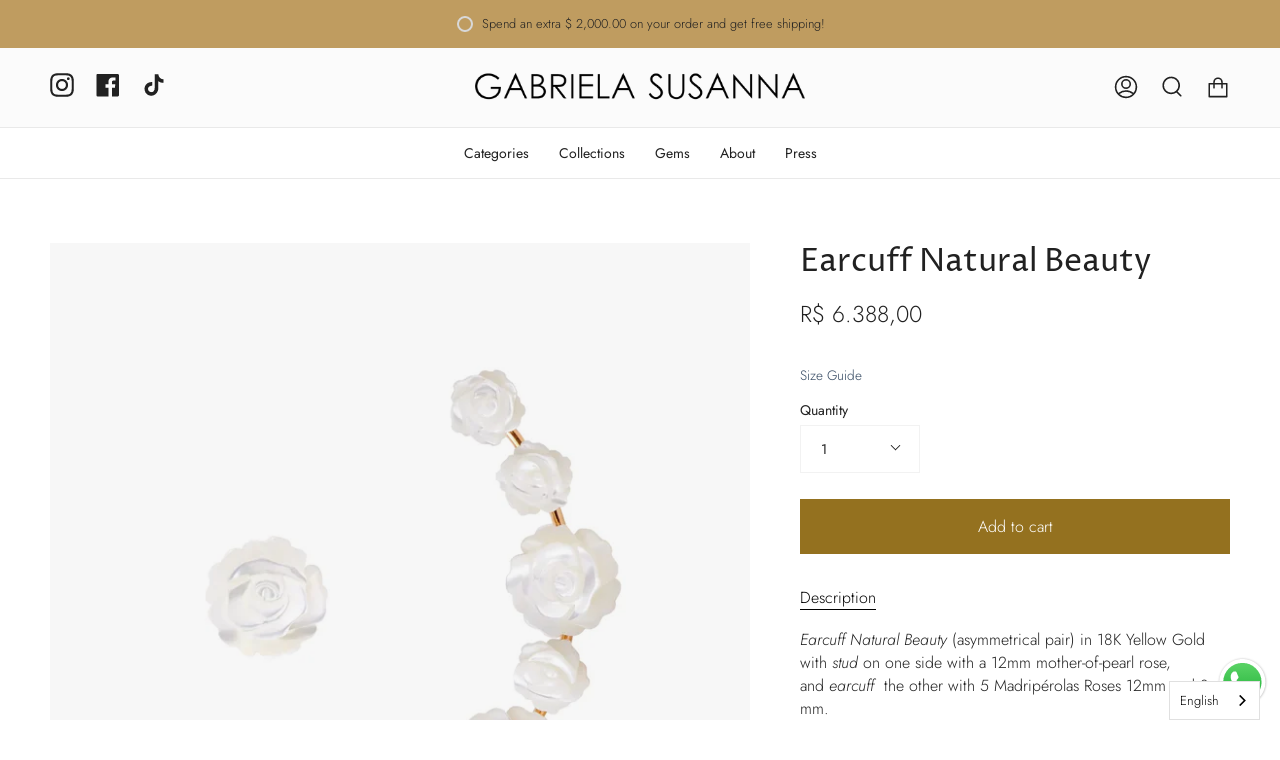

--- FILE ---
content_type: text/html; charset=utf-8
request_url: https://www.gabrielasusanna.com.br/products/earcuff-natural-beauty
body_size: 42838
content:
<!doctype html>
<html class="no-js no-touch supports-no-cookies" lang="pt-BR">
<head>
  <!-- Google Tag Manager -->
<script>(function(w,d,s,l,i){w[l]=w[l]||[];w[l].push({'gtm.start':
new Date().getTime(),event:'gtm.js'});var f=d.getElementsByTagName(s)[0],
j=d.createElement(s),dl=l!='dataLayer'?'&l='+l:'';j.async=true;j.src=
'https://www.googletagmanager.com/gtm.js?id='+i+dl;f.parentNode.insertBefore(j,f);
})(window,document,'script','dataLayer','GTM-PZ8D3VH2');</script>
<!-- End Google Tag Manager -->
  <meta charset="UTF-8">
  <meta name="viewport" content="width=device-width, initial-scale=1.0">
  <meta name="theme-color" content="#94711f">
  <link rel="canonical" href="https://www.gabrielasusanna.com.br/products/earcuff-natural-beauty">

  <!-- ======================= Broadcast Theme V3.5.0 ========================= -->

  <link rel="preconnect" href="https://cdn.shopify.com" crossorigin>
  <link rel="preconnect" href="https://fonts.shopify.com" crossorigin>
  <link rel="preconnect" href="https://monorail-edge.shopifysvc.com" crossorigin>

  <link rel="preload" href="//www.gabrielasusanna.com.br/cdn/shop/t/2/assets/lazysizes.js?v=111431644619468174291666058174" as="script">
  <link rel="preload" href="//www.gabrielasusanna.com.br/cdn/shop/t/2/assets/vendor.js?v=75888153105046115561666058174" as="script">
  <link rel="preload" href="//www.gabrielasusanna.com.br/cdn/shop/t/2/assets/theme.js?v=29873539308120146271666058174" as="script">
  <link rel="preload" href="//www.gabrielasusanna.com.br/cdn/shop/t/2/assets/theme.css?v=51457049000383295701669055232" as="style"><link rel="preload" as="image" href="//www.gabrielasusanna.com.br/cdn/shop/files/Logo_Principal_v.1_-_Preto_com_fundo_Transparente_02137f09-67e0-4882-82b6-054042c5c978_180x180.png?v=1666291091"><style data-shopify>.loading { position: fixed; top: 0; left: 0; z-index: 99999; width: 100%; height: 100%; background: var(--bg); transition: opacity 0.2s ease-out, visibility 0.2s ease-out; }
    body.is-loaded .loading { opacity: 0; visibility: hidden; pointer-events: none; }
    .loading__image__holder { position: absolute; top: 0; left: 0; width: 100%; height: 100%; font-size: 0; display: flex; align-items: center; justify-content: center; }
    .loading__image__holder:nth-child(2) { opacity: 0; }
    .loading__image { max-width: 180px; max-height: 180px; object-fit: contain; }
    .loading--animate .loading__image__holder:nth-child(1) { animation: pulse1 2s infinite ease-in-out; }
    .loading--animate .loading__image__holder:nth-child(2) { animation: pulse2 2s infinite ease-in-out; }
    @keyframes pulse1 {
      0% { opacity: 1; }
      50% { opacity: 0; }
      100% { opacity: 1; }
    }
    @keyframes pulse2 {
      0% { opacity: 0; }
      50% { opacity: 1; }
      100% { opacity: 0; }
    }</style>
    <link rel="shortcut icon" href="//www.gabrielasusanna.com.br/cdn/shop/files/favicon_32x32.png?v=1666273680" type="image/png" />
  

  <!-- Title and description ================================================ -->
  
  <title>
    
    Earcuff Natural Beauty
    
    
    
      &ndash; gabriela susanna
    
  </title>

  
    <meta name="description" content=" Earcuff Natural Beauty (par assimétrico) em Ouro Amarelo 18K com stud de um lado com 1 rosa em Madrepérola com 12mm, e earcuff  do outro com 5 Rosas Madripérolas 12mm e 8 mm.">
  

  <meta property="og:site_name" content="gabriela susanna">
<meta property="og:url" content="https://www.gabrielasusanna.com.br/products/earcuff-natural-beauty">
<meta property="og:title" content="Earcuff Natural Beauty">
<meta property="og:type" content="product">
<meta property="og:description" content=" Earcuff Natural Beauty (par assimétrico) em Ouro Amarelo 18K com stud de um lado com 1 rosa em Madrepérola com 12mm, e earcuff  do outro com 5 Rosas Madripérolas 12mm e 8 mm."><meta property="og:image" content="http://www.gabrielasusanna.com.br/cdn/shop/products/Earcuff-Natural-Beauty-gabriela-susanna-1669407218.jpg?v=1669407219">
  <meta property="og:image:secure_url" content="https://www.gabrielasusanna.com.br/cdn/shop/products/Earcuff-Natural-Beauty-gabriela-susanna-1669407218.jpg?v=1669407219">
  <meta property="og:image:width" content="3000">
  <meta property="og:image:height" content="3000"><meta property="og:price:amount" content="6.388,00">
  <meta property="og:price:currency" content="BRL"><meta name="twitter:card" content="summary_large_image">
<meta name="twitter:title" content="Earcuff Natural Beauty">
<meta name="twitter:description" content=" Earcuff Natural Beauty (par assimétrico) em Ouro Amarelo 18K com stud de um lado com 1 rosa em Madrepérola com 12mm, e earcuff  do outro com 5 Rosas Madripérolas 12mm e 8 mm.">

  <!-- CSS ================================================================== -->

  <link href="//www.gabrielasusanna.com.br/cdn/shop/t/2/assets/font-settings.css?v=57484251319045335521759332457" rel="stylesheet" type="text/css" media="all" />

  
<style data-shopify>

:root {--scrollbar-width: 0px;


--COLOR-VIDEO-BG: #f2f2f2;


--COLOR-BG: #ffffff;
--COLOR-BG-TRANSPARENT: rgba(255, 255, 255, 0);
--COLOR-BG-SECONDARY: #fbfbfb;
--COLOR-BG-RGB: 255, 255, 255;

--COLOR-TEXT-DARK: #000000;
--COLOR-TEXT: #212121;
--COLOR-TEXT-LIGHT: #646464;


/* === Opacity shades of grey ===*/
--COLOR-A5:  rgba(33, 33, 33, 0.05);
--COLOR-A10: rgba(33, 33, 33, 0.1);
--COLOR-A15: rgba(33, 33, 33, 0.15);
--COLOR-A20: rgba(33, 33, 33, 0.2);
--COLOR-A25: rgba(33, 33, 33, 0.25);
--COLOR-A30: rgba(33, 33, 33, 0.3);
--COLOR-A35: rgba(33, 33, 33, 0.35);
--COLOR-A40: rgba(33, 33, 33, 0.4);
--COLOR-A45: rgba(33, 33, 33, 0.45);
--COLOR-A50: rgba(33, 33, 33, 0.5);
--COLOR-A55: rgba(33, 33, 33, 0.55);
--COLOR-A60: rgba(33, 33, 33, 0.6);
--COLOR-A65: rgba(33, 33, 33, 0.65);
--COLOR-A70: rgba(33, 33, 33, 0.7);
--COLOR-A75: rgba(33, 33, 33, 0.75);
--COLOR-A80: rgba(33, 33, 33, 0.8);
--COLOR-A85: rgba(33, 33, 33, 0.85);
--COLOR-A90: rgba(33, 33, 33, 0.9);
--COLOR-A95: rgba(33, 33, 33, 0.95);

--COLOR-BORDER: rgb(242, 242, 242);
--COLOR-BORDER-LIGHT: #f7f7f7;
--COLOR-BORDER-HAIRLINE: #f7f7f7;
--COLOR-BORDER-DARK: #bfbfbf;/* === Bright color ===*/
--COLOR-PRIMARY: #94711f;
--COLOR-PRIMARY-HOVER: #5a430d;
--COLOR-PRIMARY-FADE: rgba(148, 113, 31, 0.05);
--COLOR-PRIMARY-FADE-HOVER: rgba(148, 113, 31, 0.1);--COLOR-PRIMARY-OPPOSITE: #ffffff;


/* === Secondary Color ===*/
--COLOR-SECONDARY: #94711f;
--COLOR-SECONDARY-HOVER: #5a430d;
--COLOR-SECONDARY-FADE: rgba(148, 113, 31, 0.05);
--COLOR-SECONDARY-FADE-HOVER: rgba(148, 113, 31, 0.1);--COLOR-SECONDARY-OPPOSITE: #ffffff;


/* === link Color ===*/
--COLOR-LINK: #324760;
--COLOR-LINK-HOVER: #94711f;
--COLOR-LINK-FADE: rgba(50, 71, 96, 0.05);
--COLOR-LINK-FADE-HOVER: rgba(50, 71, 96, 0.1);--COLOR-LINK-OPPOSITE: #ffffff;


/* === Product grid sale tags ===*/
--COLOR-SALE-BG: #de4444;
--COLOR-SALE-TEXT: #ffffff;--COLOR-SALE-TEXT-SECONDARY: #de4444;

/* === Product grid badges ===*/
--COLOR-BADGE-BG: #ffffff;
--COLOR-BADGE-TEXT: #212121;

/* === Product sale color ===*/
--COLOR-SALE: #de4444;

/* === Gray background on Product grid items ===*/--filter-bg: .97;/* === Helper colors for form error states ===*/
--COLOR-ERROR: #721C24;
--COLOR-ERROR-BG: #F8D7DA;
--COLOR-ERROR-BORDER: #F5C6CB;



  --RADIUS: 0px;
  --RADIUS-SM: 0px;


--COLOR-ANNOUNCEMENT-BG: #ffffff;
--COLOR-ANNOUNCEMENT-TEXT: #ab8c52;
--COLOR-ANNOUNCEMENT-BORDER: #e6ddcb;

--COLOR-HEADER-BG: #fbfbfb;
--COLOR-HEADER-LINK: #212121;
--COLOR-HEADER-LINK-HOVER: #94711f;

--COLOR-MENU-BG: #ffffff;
--COLOR-MENU-BORDER: #e9e9e9;
--COLOR-MENU-LINK: #212121;
--COLOR-MENU-LINK-HOVER: #94711f;
--COLOR-SUBMENU-BG: #f7f7f7;
--COLOR-SUBMENU-LINK: #212121;
--COLOR-SUBMENU-LINK-HOVER: #94711f;
--COLOR-MENU-TRANSPARENT: #ffffff;

--COLOR-FOOTER-BG: #ffffff;
--COLOR-FOOTER-TEXT: #212121;
--COLOR-FOOTER-LINK: #212121;
--COLOR-FOOTER-LINK-HOVER: #94711f;
--COLOR-FOOTER-BORDER: #212121;

/* === Default overlay opacity ===*/
--overlay-opacity: 0;

/* === Custom Cursor ===*/

--icon-zoom-in: url( "//www.gabrielasusanna.com.br/cdn/shop/t/2/assets/icon-zoom-in.svg?v=126996651526054293301666058174" );
--icon-zoom-out: url( "//www.gabrielasusanna.com.br/cdn/shop/t/2/assets/icon-zoom-out.svg?v=128675709041987423641666058173" );

/* === Typography ===*/
--PRODUCT-GRID-ASPECT-RATIO: 110.0%;
--PRODUCT-GRID-SIZE-PIECE: 11.0;


--FONT-WEIGHT-BODY: 300;
--FONT-WEIGHT-BODY-BOLD: 400;

--FONT-STACK-BODY: Jost, sans-serif;
--FONT-STYLE-BODY: normal;
--FONT-STYLE-BODY-ITALIC: Liquid error (snippets/css-variables line 243): font_modify can only be used with a font drop;
--FONT-ADJUST-BODY: 1.0;

--FONT-WEIGHT-HEADING: 400;
--FONT-WEIGHT-HEADING-BOLD: 500;

--FONT-STACK-HEADING: "Proza Libre", sans-serif;
--FONT-STYLE-HEADING: normal;
--FONT-STYLE-HEADING-ITALIC: Liquid error (snippets/css-variables line 251): font_modify can only be used with a font drop;
--FONT-ADJUST-HEADING: 1.15;

--FONT-STACK-NAV: Jost, sans-serif;
--FONT-STYLE-NAV: normal;
--FONT-STYLE-NAV-ITALIC: Liquid error (snippets/css-variables line 256): font_modify can only be used with a font drop;
--FONT-ADJUST-NAV: 1.0;

--FONT-WEIGHT-NAV: 300;
--FONT-WEIGHT-NAV-BOLD: 400;

--FONT-SIZE-BASE: 1.0rem;
--FONT-SIZE-BASE-PERCENT: 1.0;

--ICO-SELECT: url("//www.gabrielasusanna.com.br/cdn/shop/t/2/assets/ico-select.svg?v=115630813262522069291666058174");

/* === Parallax ===*/
--PARALLAX-STRENGTH-MIN: 120.0%;
--PARALLAX-STRENGTH-MAX: 130.0%;--gutter: 60px;--grid: repeat(4, minmax(0, 1fr));
--grid-tablet: repeat(3, minmax(0, 1fr));
--grid-small: repeat(2, minmax(0, 1fr));
--grid-mobile: repeat(1, minmax(0, 1fr));
--gap: 20px;--cart-min-font-size: calc(12px * var(--FONT-ADJUST-BODY));
--base-animation-delay: 0ms;
}

</style>


  <link href="//www.gabrielasusanna.com.br/cdn/shop/t/2/assets/theme.css?v=51457049000383295701669055232" rel="stylesheet" type="text/css" media="all" />

  <script>
    if (window.navigator.userAgent.indexOf('MSIE ') > 0 || window.navigator.userAgent.indexOf('Trident/') > 0) {
      document.documentElement.className = document.documentElement.className + ' ie';

      var scripts = document.getElementsByTagName('script')[0];
      var polyfill = document.createElement("script");
      polyfill.defer = true;
      polyfill.src = "//www.gabrielasusanna.com.br/cdn/shop/t/2/assets/ie11.js?v=144489047535103983231666058174";

      scripts.parentNode.insertBefore(polyfill, scripts);
    } else {
      document.documentElement.className = document.documentElement.className.replace('no-js', 'js');
    }

    window.lazySizesConfig = window.lazySizesConfig || {};
    window.lazySizesConfig.preloadAfterLoad = true;

    let root = '/';
    if (root[root.length - 1] !== '/') {
      root = root + '/';
    }

    window.theme = {
      routes: {
        root: root,
        cart: '/cart',
        cart_add_url: '/cart/add',
        product_recommendations_url: '/recommendations/products',
        search_url: '/search',
        addresses_url: '/account/addresses'
      },
      assets: {
        photoswipe: '//www.gabrielasusanna.com.br/cdn/shop/t/2/assets/photoswipe.js?v=108660782622152556431666058174',
        smoothscroll: '//www.gabrielasusanna.com.br/cdn/shop/t/2/assets/smoothscroll.js?v=37906625415260927261666058173',
        swatches: '//www.gabrielasusanna.com.br/cdn/shop/t/2/assets/swatches.json?v=153762849283573572451666058174',
        base: "//www.gabrielasusanna.com.br/cdn/shop/t/2/assets/",
        no_image: "//www.gabrielasusanna.com.br/cdn/shopifycloud/storefront/assets/no-image-2048-a2addb12_1024x.gif",
      },
      strings: {
        addToCart: "Adicionar ao carrinho",
        soldOut: "Esgotado",
        from: "De",
        preOrder: "Pré-venda",
        sale: "Promoção",
        subscription: "Inscrição",
        unavailable: "Indisponível",
        unitPrice: "Preço por unidade",
        unitPriceSeparator: "por",
        resultsFor: "Resultados para",
        noResultsFor: "Nenhum resultados para",
        shippingCalcSubmitButton: "Calcular frete",
        shippingCalcSubmitButtonDisabled: "Calculando",
        selectValue: "Selecionar valor",
        selectColor: "Selecionar cor",
        oneColor: "cor",
        otherColor: "cores",
        upsellAddToCart: "Adicionar",
        free: "Grátis"
      },
      settings: {
        customerLoggedIn: null ? true : false,
        cartDrawerEnabled: true,
        enableQuickAdd: true,
        enableAnimations: true,
        transparentHeader: false,
        swatchStyle: "circle"
      },
      moneyFormat: false ? "R$ {{amount_with_comma_separator}} BRL" : "R$ {{amount_with_comma_separator}}",
      moneyWithoutCurrencyFormat: "R$ {{amount_with_comma_separator}}",
      moneyWithCurrencyFormat: "R$ {{amount_with_comma_separator}} BRL",
      subtotal: 0,
      info: {
        name: 'broadcast'
      },
      version: '3.5.0'
    };

    document.addEventListener('lazyloaded', (e) => {
      const lazyImage = e.target.parentNode;
      if (lazyImage.classList.contains('lazy-image')) {
        lazyImage.style.backgroundImage = 'none';
      }
    });
  </script>

  
    <script src="//www.gabrielasusanna.com.br/cdn/shopifycloud/storefront/assets/themes_support/shopify_common-5f594365.js" defer="defer"></script>
  

  <!-- Theme Javascript ============================================================== -->
  <script src="//www.gabrielasusanna.com.br/cdn/shop/t/2/assets/lazysizes.js?v=111431644619468174291666058174" async="async"></script>
  <script src="//www.gabrielasusanna.com.br/cdn/shop/t/2/assets/vendor.js?v=75888153105046115561666058174" defer="defer"></script>
  <script src="//www.gabrielasusanna.com.br/cdn/shop/t/2/assets/theme.js?v=29873539308120146271666058174" defer="defer"></script>

  <!-- Shopify app scripts =========================================================== -->

  <script>window.performance && window.performance.mark && window.performance.mark('shopify.content_for_header.start');</script><meta id="shopify-digital-wallet" name="shopify-digital-wallet" content="/66789605667/digital_wallets/dialog">
<link rel="alternate" type="application/json+oembed" href="https://www.gabrielasusanna.com.br/products/earcuff-natural-beauty.oembed">
<script async="async" src="/checkouts/internal/preloads.js?locale=pt-BR"></script>
<script id="shopify-features" type="application/json">{"accessToken":"bead21dc703b3528abd15480ca55328f","betas":["rich-media-storefront-analytics"],"domain":"www.gabrielasusanna.com.br","predictiveSearch":true,"shopId":66789605667,"locale":"pt-br"}</script>
<script>var Shopify = Shopify || {};
Shopify.shop = "gabriela-susanna.myshopify.com";
Shopify.locale = "pt-BR";
Shopify.currency = {"active":"BRL","rate":"1.0"};
Shopify.country = "BR";
Shopify.theme = {"name":"Broadcast","id":136404730147,"schema_name":"Broadcast","schema_version":"3.5.0","theme_store_id":868,"role":"main"};
Shopify.theme.handle = "null";
Shopify.theme.style = {"id":null,"handle":null};
Shopify.cdnHost = "www.gabrielasusanna.com.br/cdn";
Shopify.routes = Shopify.routes || {};
Shopify.routes.root = "/";</script>
<script type="module">!function(o){(o.Shopify=o.Shopify||{}).modules=!0}(window);</script>
<script>!function(o){function n(){var o=[];function n(){o.push(Array.prototype.slice.apply(arguments))}return n.q=o,n}var t=o.Shopify=o.Shopify||{};t.loadFeatures=n(),t.autoloadFeatures=n()}(window);</script>
<script id="shop-js-analytics" type="application/json">{"pageType":"product"}</script>
<script defer="defer" async type="module" src="//www.gabrielasusanna.com.br/cdn/shopifycloud/shop-js/modules/v2/client.init-shop-cart-sync_DIwO8Ji-.pt-BR.esm.js"></script>
<script defer="defer" async type="module" src="//www.gabrielasusanna.com.br/cdn/shopifycloud/shop-js/modules/v2/chunk.common_DHyC8-wV.esm.js"></script>
<script type="module">
  await import("//www.gabrielasusanna.com.br/cdn/shopifycloud/shop-js/modules/v2/client.init-shop-cart-sync_DIwO8Ji-.pt-BR.esm.js");
await import("//www.gabrielasusanna.com.br/cdn/shopifycloud/shop-js/modules/v2/chunk.common_DHyC8-wV.esm.js");

  window.Shopify.SignInWithShop?.initShopCartSync?.({"fedCMEnabled":true,"windoidEnabled":true});

</script>
<script>(function() {
  var isLoaded = false;
  function asyncLoad() {
    if (isLoaded) return;
    isLoaded = true;
    var urls = ["https:\/\/cdn.weglot.com\/weglot_script_tag.js?shop=gabriela-susanna.myshopify.com"];
    for (var i = 0; i < urls.length; i++) {
      var s = document.createElement('script');
      s.type = 'text/javascript';
      s.async = true;
      s.src = urls[i];
      var x = document.getElementsByTagName('script')[0];
      x.parentNode.insertBefore(s, x);
    }
  };
  if(window.attachEvent) {
    window.attachEvent('onload', asyncLoad);
  } else {
    window.addEventListener('load', asyncLoad, false);
  }
})();</script>
<script id="__st">var __st={"a":66789605667,"offset":-10800,"reqid":"3df35668-5bf9-4148-be41-2543d17aead5-1762574209","pageurl":"www.gabrielasusanna.com.br\/products\/earcuff-natural-beauty","u":"6e799f53b658","p":"product","rtyp":"product","rid":7964842164515};</script>
<script>window.ShopifyPaypalV4VisibilityTracking = true;</script>
<script id="captcha-bootstrap">!function(){'use strict';const t='contact',e='account',n='new_comment',o=[[t,t],['blogs',n],['comments',n],[t,'customer']],c=[[e,'customer_login'],[e,'guest_login'],[e,'recover_customer_password'],[e,'create_customer']],r=t=>t.map((([t,e])=>`form[action*='/${t}']:not([data-nocaptcha='true']) input[name='form_type'][value='${e}']`)).join(','),a=t=>()=>t?[...document.querySelectorAll(t)].map((t=>t.form)):[];function s(){const t=[...o],e=r(t);return a(e)}const i='password',u='form_key',d=['recaptcha-v3-token','g-recaptcha-response','h-captcha-response',i],f=()=>{try{return window.sessionStorage}catch{return}},m='__shopify_v',_=t=>t.elements[u];function p(t,e,n=!1){try{const o=window.sessionStorage,c=JSON.parse(o.getItem(e)),{data:r}=function(t){const{data:e,action:n}=t;return t[m]||n?{data:e,action:n}:{data:t,action:n}}(c);for(const[e,n]of Object.entries(r))t.elements[e]&&(t.elements[e].value=n);n&&o.removeItem(e)}catch(o){console.error('form repopulation failed',{error:o})}}const l='form_type',E='cptcha';function T(t){t.dataset[E]=!0}const w=window,h=w.document,L='Shopify',v='ce_forms',y='captcha';let A=!1;((t,e)=>{const n=(g='f06e6c50-85a8-45c8-87d0-21a2b65856fe',I='https://cdn.shopify.com/shopifycloud/storefront-forms-hcaptcha/ce_storefront_forms_captcha_hcaptcha.v1.5.2.iife.js',D={infoText:'Protegido por hCaptcha',privacyText:'Privacidade',termsText:'Termos'},(t,e,n)=>{const o=w[L][v],c=o.bindForm;if(c)return c(t,g,e,D).then(n);var r;o.q.push([[t,g,e,D],n]),r=I,A||(h.body.append(Object.assign(h.createElement('script'),{id:'captcha-provider',async:!0,src:r})),A=!0)});var g,I,D;w[L]=w[L]||{},w[L][v]=w[L][v]||{},w[L][v].q=[],w[L][y]=w[L][y]||{},w[L][y].protect=function(t,e){n(t,void 0,e),T(t)},Object.freeze(w[L][y]),function(t,e,n,w,h,L){const[v,y,A,g]=function(t,e,n){const i=e?o:[],u=t?c:[],d=[...i,...u],f=r(d),m=r(i),_=r(d.filter((([t,e])=>n.includes(e))));return[a(f),a(m),a(_),s()]}(w,h,L),I=t=>{const e=t.target;return e instanceof HTMLFormElement?e:e&&e.form},D=t=>v().includes(t);t.addEventListener('submit',(t=>{const e=I(t);if(!e)return;const n=D(e)&&!e.dataset.hcaptchaBound&&!e.dataset.recaptchaBound,o=_(e),c=g().includes(e)&&(!o||!o.value);(n||c)&&t.preventDefault(),c&&!n&&(function(t){try{if(!f())return;!function(t){const e=f();if(!e)return;const n=_(t);if(!n)return;const o=n.value;o&&e.removeItem(o)}(t);const e=Array.from(Array(32),(()=>Math.random().toString(36)[2])).join('');!function(t,e){_(t)||t.append(Object.assign(document.createElement('input'),{type:'hidden',name:u})),t.elements[u].value=e}(t,e),function(t,e){const n=f();if(!n)return;const o=[...t.querySelectorAll(`input[type='${i}']`)].map((({name:t})=>t)),c=[...d,...o],r={};for(const[a,s]of new FormData(t).entries())c.includes(a)||(r[a]=s);n.setItem(e,JSON.stringify({[m]:1,action:t.action,data:r}))}(t,e)}catch(e){console.error('failed to persist form',e)}}(e),e.submit())}));const S=(t,e)=>{t&&!t.dataset[E]&&(n(t,e.some((e=>e===t))),T(t))};for(const o of['focusin','change'])t.addEventListener(o,(t=>{const e=I(t);D(e)&&S(e,y())}));const B=e.get('form_key'),M=e.get(l),P=B&&M;t.addEventListener('DOMContentLoaded',(()=>{const t=y();if(P)for(const e of t)e.elements[l].value===M&&p(e,B);[...new Set([...A(),...v().filter((t=>'true'===t.dataset.shopifyCaptcha))])].forEach((e=>S(e,t)))}))}(h,new URLSearchParams(w.location.search),n,t,e,['guest_login'])})(!0,!0)}();</script>
<script integrity="sha256-52AcMU7V7pcBOXWImdc/TAGTFKeNjmkeM1Pvks/DTgc=" data-source-attribution="shopify.loadfeatures" defer="defer" src="//www.gabrielasusanna.com.br/cdn/shopifycloud/storefront/assets/storefront/load_feature-81c60534.js" crossorigin="anonymous"></script>
<script data-source-attribution="shopify.dynamic_checkout.dynamic.init">var Shopify=Shopify||{};Shopify.PaymentButton=Shopify.PaymentButton||{isStorefrontPortableWallets:!0,init:function(){window.Shopify.PaymentButton.init=function(){};var t=document.createElement("script");t.src="https://www.gabrielasusanna.com.br/cdn/shopifycloud/portable-wallets/latest/portable-wallets.pt-br.js",t.type="module",document.head.appendChild(t)}};
</script>
<script data-source-attribution="shopify.dynamic_checkout.buyer_consent">
  function portableWalletsHideBuyerConsent(e){var t=document.getElementById("shopify-buyer-consent"),n=document.getElementById("shopify-subscription-policy-button");t&&n&&(t.classList.add("hidden"),t.setAttribute("aria-hidden","true"),n.removeEventListener("click",e))}function portableWalletsShowBuyerConsent(e){var t=document.getElementById("shopify-buyer-consent"),n=document.getElementById("shopify-subscription-policy-button");t&&n&&(t.classList.remove("hidden"),t.removeAttribute("aria-hidden"),n.addEventListener("click",e))}window.Shopify?.PaymentButton&&(window.Shopify.PaymentButton.hideBuyerConsent=portableWalletsHideBuyerConsent,window.Shopify.PaymentButton.showBuyerConsent=portableWalletsShowBuyerConsent);
</script>
<script data-source-attribution="shopify.dynamic_checkout.cart.bootstrap">document.addEventListener("DOMContentLoaded",(function(){function t(){return document.querySelector("shopify-accelerated-checkout-cart, shopify-accelerated-checkout")}if(t())Shopify.PaymentButton.init();else{new MutationObserver((function(e,n){t()&&(Shopify.PaymentButton.init(),n.disconnect())})).observe(document.body,{childList:!0,subtree:!0})}}));
</script>

<script>window.performance && window.performance.mark && window.performance.mark('shopify.content_for_header.end');</script>

  <!-- Global Site Tag ADS -->
  <script async src="https://www.googletagmanager.com/gtag/js?id=G-5NWJV7WEHH"></script>
  <script>
      window.dataLayer = window.dataLayer || [];
      function gtag(){dataLayer.push(arguments);}
      gtag('js', new Date());
      gtag('config', 'G-5NWJV7WEHH');
  </script>


<!--Start Weglot Script-->
<script src="https://cdn.weglot.com/weglot.min.js"></script>
<script id="has-script-tags">Weglot.initialize({ api_key:"wg_c9c320adfbc40bc70a6c263656fc91a50" });</script>
<!--End Weglot Script-->

<!-- BEGIN app block: shopify://apps/seoant-ai-seo/blocks/seoant-core/8e57283b-dcb0-4f7b-a947-fb5c57a0d59d -->
<!--SEOAnt Core By SEOAnt Teams, v0.1.6 START -->







    <!-- BEGIN app snippet: Product-JSON-LD --><script type="application/ld+json">
    [
        {
            "@context": "https://schema.org",
            "@type": "Product",
            "@id": "https:\/\/www.gabrielasusanna.com.br\/products\/earcuff-natural-beauty#product",
            "brand": {
                "@type": "Brand",
                "name": "gabriela susanna"
            },
            "url": "https://www.gabrielasusanna.com.br/products/earcuff-natural-beauty",
            "name": "Earcuff Natural Beauty",
            "image": "https://www.gabrielasusanna.com.br/cdn/shop/products/Earcuff-Natural-Beauty-gabriela-susanna-1669407218.jpg",
            "description": " Earcuff Natural Beauty (par assimétrico) em Ouro Amarelo 18K com stud de um lado com 1 rosa em Madr",
            "sku": "UV6RHDKSZ",
            "weight": "0.08kg",
            "offers":  [{
                    "@type": "Offer" ,
                    "priceCurrency": "BRL",
                    "priceValidUntil": "2025-11-08",
                    "price" : "6388.0" ,
                    "availability" : "https://schema.org/InStock" ,
                    "itemCondition": "https://schema.org/NewCondition",
                    "sku": "UV6RHDKSZ",
                    "name": "Default Title",
                    "url" : "https://www.gabrielasusanna.com.br/products/earcuff-natural-beauty?variant=43646509580579",
                    "seller" : {
                        "@type" : "Organization",
                        "name" : "gabriela susanna"
                    },
                    "mpn": "UV6RHDKSZ"
                }
            ]
        }
        ,
        {
            "@context": "https://schema.org",
            "@type": "BreadcrumbList",
            "itemListElement": [
                {
                    "@type": "ListItem",
                    "position": 1,
                    "item": {
                        "@type": "Website",
                        "@id": "https://www.gabrielasusanna.com.br",
                        "name": "gabriela susanna home"
                    }
                },
                {
                    "@type": "ListItem",
                    "position": 2,
                    "item": {
                        "@type": "WebPage",
                        "@id": "https://www.gabrielasusanna.com.br/products/earcuff-natural-beauty",
                        "name": "Earcuff Natural Beauty"
                    }
                }
            ]
        }
        ]
</script>

<!-- END app snippet -->


<!-- SON-LD generated By SEOAnt END -->



<!-- Start : SEOAnt BrokenLink Redirect --><script type="text/javascript">
    !function(t){var e={};function r(n){if(e[n])return e[n].exports;var o=e[n]={i:n,l:!1,exports:{}};return t[n].call(o.exports,o,o.exports,r),o.l=!0,o.exports}r.m=t,r.c=e,r.d=function(t,e,n){r.o(t,e)||Object.defineProperty(t,e,{enumerable:!0,get:n})},r.r=function(t){"undefined"!==typeof Symbol&&Symbol.toStringTag&&Object.defineProperty(t,Symbol.toStringTag,{value:"Module"}),Object.defineProperty(t,"__esModule",{value:!0})},r.t=function(t,e){if(1&e&&(t=r(t)),8&e)return t;if(4&e&&"object"===typeof t&&t&&t.__esModule)return t;var n=Object.create(null);if(r.r(n),Object.defineProperty(n,"default",{enumerable:!0,value:t}),2&e&&"string"!=typeof t)for(var o in t)r.d(n,o,function(e){return t[e]}.bind(null,o));return n},r.n=function(t){var e=t&&t.__esModule?function(){return t.default}:function(){return t};return r.d(e,"a",e),e},r.o=function(t,e){return Object.prototype.hasOwnProperty.call(t,e)},r.p="",r(r.s=11)}([function(t,e,r){"use strict";var n=r(2),o=Object.prototype.toString;function i(t){return"[object Array]"===o.call(t)}function a(t){return"undefined"===typeof t}function u(t){return null!==t&&"object"===typeof t}function s(t){return"[object Function]"===o.call(t)}function c(t,e){if(null!==t&&"undefined"!==typeof t)if("object"!==typeof t&&(t=[t]),i(t))for(var r=0,n=t.length;r<n;r++)e.call(null,t[r],r,t);else for(var o in t)Object.prototype.hasOwnProperty.call(t,o)&&e.call(null,t[o],o,t)}t.exports={isArray:i,isArrayBuffer:function(t){return"[object ArrayBuffer]"===o.call(t)},isBuffer:function(t){return null!==t&&!a(t)&&null!==t.constructor&&!a(t.constructor)&&"function"===typeof t.constructor.isBuffer&&t.constructor.isBuffer(t)},isFormData:function(t){return"undefined"!==typeof FormData&&t instanceof FormData},isArrayBufferView:function(t){return"undefined"!==typeof ArrayBuffer&&ArrayBuffer.isView?ArrayBuffer.isView(t):t&&t.buffer&&t.buffer instanceof ArrayBuffer},isString:function(t){return"string"===typeof t},isNumber:function(t){return"number"===typeof t},isObject:u,isUndefined:a,isDate:function(t){return"[object Date]"===o.call(t)},isFile:function(t){return"[object File]"===o.call(t)},isBlob:function(t){return"[object Blob]"===o.call(t)},isFunction:s,isStream:function(t){return u(t)&&s(t.pipe)},isURLSearchParams:function(t){return"undefined"!==typeof URLSearchParams&&t instanceof URLSearchParams},isStandardBrowserEnv:function(){return("undefined"===typeof navigator||"ReactNative"!==navigator.product&&"NativeScript"!==navigator.product&&"NS"!==navigator.product)&&("undefined"!==typeof window&&"undefined"!==typeof document)},forEach:c,merge:function t(){var e={};function r(r,n){"object"===typeof e[n]&&"object"===typeof r?e[n]=t(e[n],r):e[n]=r}for(var n=0,o=arguments.length;n<o;n++)c(arguments[n],r);return e},deepMerge:function t(){var e={};function r(r,n){"object"===typeof e[n]&&"object"===typeof r?e[n]=t(e[n],r):e[n]="object"===typeof r?t({},r):r}for(var n=0,o=arguments.length;n<o;n++)c(arguments[n],r);return e},extend:function(t,e,r){return c(e,(function(e,o){t[o]=r&&"function"===typeof e?n(e,r):e})),t},trim:function(t){return t.replace(/^\s*/,"").replace(/\s*$/,"")}}},function(t,e,r){t.exports=r(12)},function(t,e,r){"use strict";t.exports=function(t,e){return function(){for(var r=new Array(arguments.length),n=0;n<r.length;n++)r[n]=arguments[n];return t.apply(e,r)}}},function(t,e,r){"use strict";var n=r(0);function o(t){return encodeURIComponent(t).replace(/%40/gi,"@").replace(/%3A/gi,":").replace(/%24/g,"$").replace(/%2C/gi,",").replace(/%20/g,"+").replace(/%5B/gi,"[").replace(/%5D/gi,"]")}t.exports=function(t,e,r){if(!e)return t;var i;if(r)i=r(e);else if(n.isURLSearchParams(e))i=e.toString();else{var a=[];n.forEach(e,(function(t,e){null!==t&&"undefined"!==typeof t&&(n.isArray(t)?e+="[]":t=[t],n.forEach(t,(function(t){n.isDate(t)?t=t.toISOString():n.isObject(t)&&(t=JSON.stringify(t)),a.push(o(e)+"="+o(t))})))})),i=a.join("&")}if(i){var u=t.indexOf("#");-1!==u&&(t=t.slice(0,u)),t+=(-1===t.indexOf("?")?"?":"&")+i}return t}},function(t,e,r){"use strict";t.exports=function(t){return!(!t||!t.__CANCEL__)}},function(t,e,r){"use strict";(function(e){var n=r(0),o=r(19),i={"Content-Type":"application/x-www-form-urlencoded"};function a(t,e){!n.isUndefined(t)&&n.isUndefined(t["Content-Type"])&&(t["Content-Type"]=e)}var u={adapter:function(){var t;return("undefined"!==typeof XMLHttpRequest||"undefined"!==typeof e&&"[object process]"===Object.prototype.toString.call(e))&&(t=r(6)),t}(),transformRequest:[function(t,e){return o(e,"Accept"),o(e,"Content-Type"),n.isFormData(t)||n.isArrayBuffer(t)||n.isBuffer(t)||n.isStream(t)||n.isFile(t)||n.isBlob(t)?t:n.isArrayBufferView(t)?t.buffer:n.isURLSearchParams(t)?(a(e,"application/x-www-form-urlencoded;charset=utf-8"),t.toString()):n.isObject(t)?(a(e,"application/json;charset=utf-8"),JSON.stringify(t)):t}],transformResponse:[function(t){if("string"===typeof t)try{t=JSON.parse(t)}catch(e){}return t}],timeout:0,xsrfCookieName:"XSRF-TOKEN",xsrfHeaderName:"X-XSRF-TOKEN",maxContentLength:-1,validateStatus:function(t){return t>=200&&t<300},headers:{common:{Accept:"application/json, text/plain, */*"}}};n.forEach(["delete","get","head"],(function(t){u.headers[t]={}})),n.forEach(["post","put","patch"],(function(t){u.headers[t]=n.merge(i)})),t.exports=u}).call(this,r(18))},function(t,e,r){"use strict";var n=r(0),o=r(20),i=r(3),a=r(22),u=r(25),s=r(26),c=r(7);t.exports=function(t){return new Promise((function(e,f){var l=t.data,p=t.headers;n.isFormData(l)&&delete p["Content-Type"];var h=new XMLHttpRequest;if(t.auth){var d=t.auth.username||"",m=t.auth.password||"";p.Authorization="Basic "+btoa(d+":"+m)}var y=a(t.baseURL,t.url);if(h.open(t.method.toUpperCase(),i(y,t.params,t.paramsSerializer),!0),h.timeout=t.timeout,h.onreadystatechange=function(){if(h&&4===h.readyState&&(0!==h.status||h.responseURL&&0===h.responseURL.indexOf("file:"))){var r="getAllResponseHeaders"in h?u(h.getAllResponseHeaders()):null,n={data:t.responseType&&"text"!==t.responseType?h.response:h.responseText,status:h.status,statusText:h.statusText,headers:r,config:t,request:h};o(e,f,n),h=null}},h.onabort=function(){h&&(f(c("Request aborted",t,"ECONNABORTED",h)),h=null)},h.onerror=function(){f(c("Network Error",t,null,h)),h=null},h.ontimeout=function(){var e="timeout of "+t.timeout+"ms exceeded";t.timeoutErrorMessage&&(e=t.timeoutErrorMessage),f(c(e,t,"ECONNABORTED",h)),h=null},n.isStandardBrowserEnv()){var v=r(27),g=(t.withCredentials||s(y))&&t.xsrfCookieName?v.read(t.xsrfCookieName):void 0;g&&(p[t.xsrfHeaderName]=g)}if("setRequestHeader"in h&&n.forEach(p,(function(t,e){"undefined"===typeof l&&"content-type"===e.toLowerCase()?delete p[e]:h.setRequestHeader(e,t)})),n.isUndefined(t.withCredentials)||(h.withCredentials=!!t.withCredentials),t.responseType)try{h.responseType=t.responseType}catch(w){if("json"!==t.responseType)throw w}"function"===typeof t.onDownloadProgress&&h.addEventListener("progress",t.onDownloadProgress),"function"===typeof t.onUploadProgress&&h.upload&&h.upload.addEventListener("progress",t.onUploadProgress),t.cancelToken&&t.cancelToken.promise.then((function(t){h&&(h.abort(),f(t),h=null)})),void 0===l&&(l=null),h.send(l)}))}},function(t,e,r){"use strict";var n=r(21);t.exports=function(t,e,r,o,i){var a=new Error(t);return n(a,e,r,o,i)}},function(t,e,r){"use strict";var n=r(0);t.exports=function(t,e){e=e||{};var r={},o=["url","method","params","data"],i=["headers","auth","proxy"],a=["baseURL","url","transformRequest","transformResponse","paramsSerializer","timeout","withCredentials","adapter","responseType","xsrfCookieName","xsrfHeaderName","onUploadProgress","onDownloadProgress","maxContentLength","validateStatus","maxRedirects","httpAgent","httpsAgent","cancelToken","socketPath"];n.forEach(o,(function(t){"undefined"!==typeof e[t]&&(r[t]=e[t])})),n.forEach(i,(function(o){n.isObject(e[o])?r[o]=n.deepMerge(t[o],e[o]):"undefined"!==typeof e[o]?r[o]=e[o]:n.isObject(t[o])?r[o]=n.deepMerge(t[o]):"undefined"!==typeof t[o]&&(r[o]=t[o])})),n.forEach(a,(function(n){"undefined"!==typeof e[n]?r[n]=e[n]:"undefined"!==typeof t[n]&&(r[n]=t[n])}));var u=o.concat(i).concat(a),s=Object.keys(e).filter((function(t){return-1===u.indexOf(t)}));return n.forEach(s,(function(n){"undefined"!==typeof e[n]?r[n]=e[n]:"undefined"!==typeof t[n]&&(r[n]=t[n])})),r}},function(t,e,r){"use strict";function n(t){this.message=t}n.prototype.toString=function(){return"Cancel"+(this.message?": "+this.message:"")},n.prototype.__CANCEL__=!0,t.exports=n},function(t,e,r){t.exports=r(13)},function(t,e,r){t.exports=r(30)},function(t,e,r){var n=function(t){"use strict";var e=Object.prototype,r=e.hasOwnProperty,n="function"===typeof Symbol?Symbol:{},o=n.iterator||"@@iterator",i=n.asyncIterator||"@@asyncIterator",a=n.toStringTag||"@@toStringTag";function u(t,e,r){return Object.defineProperty(t,e,{value:r,enumerable:!0,configurable:!0,writable:!0}),t[e]}try{u({},"")}catch(S){u=function(t,e,r){return t[e]=r}}function s(t,e,r,n){var o=e&&e.prototype instanceof l?e:l,i=Object.create(o.prototype),a=new L(n||[]);return i._invoke=function(t,e,r){var n="suspendedStart";return function(o,i){if("executing"===n)throw new Error("Generator is already running");if("completed"===n){if("throw"===o)throw i;return j()}for(r.method=o,r.arg=i;;){var a=r.delegate;if(a){var u=x(a,r);if(u){if(u===f)continue;return u}}if("next"===r.method)r.sent=r._sent=r.arg;else if("throw"===r.method){if("suspendedStart"===n)throw n="completed",r.arg;r.dispatchException(r.arg)}else"return"===r.method&&r.abrupt("return",r.arg);n="executing";var s=c(t,e,r);if("normal"===s.type){if(n=r.done?"completed":"suspendedYield",s.arg===f)continue;return{value:s.arg,done:r.done}}"throw"===s.type&&(n="completed",r.method="throw",r.arg=s.arg)}}}(t,r,a),i}function c(t,e,r){try{return{type:"normal",arg:t.call(e,r)}}catch(S){return{type:"throw",arg:S}}}t.wrap=s;var f={};function l(){}function p(){}function h(){}var d={};d[o]=function(){return this};var m=Object.getPrototypeOf,y=m&&m(m(T([])));y&&y!==e&&r.call(y,o)&&(d=y);var v=h.prototype=l.prototype=Object.create(d);function g(t){["next","throw","return"].forEach((function(e){u(t,e,(function(t){return this._invoke(e,t)}))}))}function w(t,e){var n;this._invoke=function(o,i){function a(){return new e((function(n,a){!function n(o,i,a,u){var s=c(t[o],t,i);if("throw"!==s.type){var f=s.arg,l=f.value;return l&&"object"===typeof l&&r.call(l,"__await")?e.resolve(l.__await).then((function(t){n("next",t,a,u)}),(function(t){n("throw",t,a,u)})):e.resolve(l).then((function(t){f.value=t,a(f)}),(function(t){return n("throw",t,a,u)}))}u(s.arg)}(o,i,n,a)}))}return n=n?n.then(a,a):a()}}function x(t,e){var r=t.iterator[e.method];if(void 0===r){if(e.delegate=null,"throw"===e.method){if(t.iterator.return&&(e.method="return",e.arg=void 0,x(t,e),"throw"===e.method))return f;e.method="throw",e.arg=new TypeError("The iterator does not provide a 'throw' method")}return f}var n=c(r,t.iterator,e.arg);if("throw"===n.type)return e.method="throw",e.arg=n.arg,e.delegate=null,f;var o=n.arg;return o?o.done?(e[t.resultName]=o.value,e.next=t.nextLoc,"return"!==e.method&&(e.method="next",e.arg=void 0),e.delegate=null,f):o:(e.method="throw",e.arg=new TypeError("iterator result is not an object"),e.delegate=null,f)}function b(t){var e={tryLoc:t[0]};1 in t&&(e.catchLoc=t[1]),2 in t&&(e.finallyLoc=t[2],e.afterLoc=t[3]),this.tryEntries.push(e)}function E(t){var e=t.completion||{};e.type="normal",delete e.arg,t.completion=e}function L(t){this.tryEntries=[{tryLoc:"root"}],t.forEach(b,this),this.reset(!0)}function T(t){if(t){var e=t[o];if(e)return e.call(t);if("function"===typeof t.next)return t;if(!isNaN(t.length)){var n=-1,i=function e(){for(;++n<t.length;)if(r.call(t,n))return e.value=t[n],e.done=!1,e;return e.value=void 0,e.done=!0,e};return i.next=i}}return{next:j}}function j(){return{value:void 0,done:!0}}return p.prototype=v.constructor=h,h.constructor=p,p.displayName=u(h,a,"GeneratorFunction"),t.isGeneratorFunction=function(t){var e="function"===typeof t&&t.constructor;return!!e&&(e===p||"GeneratorFunction"===(e.displayName||e.name))},t.mark=function(t){return Object.setPrototypeOf?Object.setPrototypeOf(t,h):(t.__proto__=h,u(t,a,"GeneratorFunction")),t.prototype=Object.create(v),t},t.awrap=function(t){return{__await:t}},g(w.prototype),w.prototype[i]=function(){return this},t.AsyncIterator=w,t.async=function(e,r,n,o,i){void 0===i&&(i=Promise);var a=new w(s(e,r,n,o),i);return t.isGeneratorFunction(r)?a:a.next().then((function(t){return t.done?t.value:a.next()}))},g(v),u(v,a,"Generator"),v[o]=function(){return this},v.toString=function(){return"[object Generator]"},t.keys=function(t){var e=[];for(var r in t)e.push(r);return e.reverse(),function r(){for(;e.length;){var n=e.pop();if(n in t)return r.value=n,r.done=!1,r}return r.done=!0,r}},t.values=T,L.prototype={constructor:L,reset:function(t){if(this.prev=0,this.next=0,this.sent=this._sent=void 0,this.done=!1,this.delegate=null,this.method="next",this.arg=void 0,this.tryEntries.forEach(E),!t)for(var e in this)"t"===e.charAt(0)&&r.call(this,e)&&!isNaN(+e.slice(1))&&(this[e]=void 0)},stop:function(){this.done=!0;var t=this.tryEntries[0].completion;if("throw"===t.type)throw t.arg;return this.rval},dispatchException:function(t){if(this.done)throw t;var e=this;function n(r,n){return a.type="throw",a.arg=t,e.next=r,n&&(e.method="next",e.arg=void 0),!!n}for(var o=this.tryEntries.length-1;o>=0;--o){var i=this.tryEntries[o],a=i.completion;if("root"===i.tryLoc)return n("end");if(i.tryLoc<=this.prev){var u=r.call(i,"catchLoc"),s=r.call(i,"finallyLoc");if(u&&s){if(this.prev<i.catchLoc)return n(i.catchLoc,!0);if(this.prev<i.finallyLoc)return n(i.finallyLoc)}else if(u){if(this.prev<i.catchLoc)return n(i.catchLoc,!0)}else{if(!s)throw new Error("try statement without catch or finally");if(this.prev<i.finallyLoc)return n(i.finallyLoc)}}}},abrupt:function(t,e){for(var n=this.tryEntries.length-1;n>=0;--n){var o=this.tryEntries[n];if(o.tryLoc<=this.prev&&r.call(o,"finallyLoc")&&this.prev<o.finallyLoc){var i=o;break}}i&&("break"===t||"continue"===t)&&i.tryLoc<=e&&e<=i.finallyLoc&&(i=null);var a=i?i.completion:{};return a.type=t,a.arg=e,i?(this.method="next",this.next=i.finallyLoc,f):this.complete(a)},complete:function(t,e){if("throw"===t.type)throw t.arg;return"break"===t.type||"continue"===t.type?this.next=t.arg:"return"===t.type?(this.rval=this.arg=t.arg,this.method="return",this.next="end"):"normal"===t.type&&e&&(this.next=e),f},finish:function(t){for(var e=this.tryEntries.length-1;e>=0;--e){var r=this.tryEntries[e];if(r.finallyLoc===t)return this.complete(r.completion,r.afterLoc),E(r),f}},catch:function(t){for(var e=this.tryEntries.length-1;e>=0;--e){var r=this.tryEntries[e];if(r.tryLoc===t){var n=r.completion;if("throw"===n.type){var o=n.arg;E(r)}return o}}throw new Error("illegal catch attempt")},delegateYield:function(t,e,r){return this.delegate={iterator:T(t),resultName:e,nextLoc:r},"next"===this.method&&(this.arg=void 0),f}},t}(t.exports);try{regeneratorRuntime=n}catch(o){Function("r","regeneratorRuntime = r")(n)}},function(t,e,r){"use strict";var n=r(0),o=r(2),i=r(14),a=r(8);function u(t){var e=new i(t),r=o(i.prototype.request,e);return n.extend(r,i.prototype,e),n.extend(r,e),r}var s=u(r(5));s.Axios=i,s.create=function(t){return u(a(s.defaults,t))},s.Cancel=r(9),s.CancelToken=r(28),s.isCancel=r(4),s.all=function(t){return Promise.all(t)},s.spread=r(29),t.exports=s,t.exports.default=s},function(t,e,r){"use strict";var n=r(0),o=r(3),i=r(15),a=r(16),u=r(8);function s(t){this.defaults=t,this.interceptors={request:new i,response:new i}}s.prototype.request=function(t){"string"===typeof t?(t=arguments[1]||{}).url=arguments[0]:t=t||{},(t=u(this.defaults,t)).method?t.method=t.method.toLowerCase():this.defaults.method?t.method=this.defaults.method.toLowerCase():t.method="get";var e=[a,void 0],r=Promise.resolve(t);for(this.interceptors.request.forEach((function(t){e.unshift(t.fulfilled,t.rejected)})),this.interceptors.response.forEach((function(t){e.push(t.fulfilled,t.rejected)}));e.length;)r=r.then(e.shift(),e.shift());return r},s.prototype.getUri=function(t){return t=u(this.defaults,t),o(t.url,t.params,t.paramsSerializer).replace(/^\?/,"")},n.forEach(["delete","get","head","options"],(function(t){s.prototype[t]=function(e,r){return this.request(n.merge(r||{},{method:t,url:e}))}})),n.forEach(["post","put","patch"],(function(t){s.prototype[t]=function(e,r,o){return this.request(n.merge(o||{},{method:t,url:e,data:r}))}})),t.exports=s},function(t,e,r){"use strict";var n=r(0);function o(){this.handlers=[]}o.prototype.use=function(t,e){return this.handlers.push({fulfilled:t,rejected:e}),this.handlers.length-1},o.prototype.eject=function(t){this.handlers[t]&&(this.handlers[t]=null)},o.prototype.forEach=function(t){n.forEach(this.handlers,(function(e){null!==e&&t(e)}))},t.exports=o},function(t,e,r){"use strict";var n=r(0),o=r(17),i=r(4),a=r(5);function u(t){t.cancelToken&&t.cancelToken.throwIfRequested()}t.exports=function(t){return u(t),t.headers=t.headers||{},t.data=o(t.data,t.headers,t.transformRequest),t.headers=n.merge(t.headers.common||{},t.headers[t.method]||{},t.headers),n.forEach(["delete","get","head","post","put","patch","common"],(function(e){delete t.headers[e]})),(t.adapter||a.adapter)(t).then((function(e){return u(t),e.data=o(e.data,e.headers,t.transformResponse),e}),(function(e){return i(e)||(u(t),e&&e.response&&(e.response.data=o(e.response.data,e.response.headers,t.transformResponse))),Promise.reject(e)}))}},function(t,e,r){"use strict";var n=r(0);t.exports=function(t,e,r){return n.forEach(r,(function(r){t=r(t,e)})),t}},function(t,e){var r,n,o=t.exports={};function i(){throw new Error("setTimeout has not been defined")}function a(){throw new Error("clearTimeout has not been defined")}function u(t){if(r===setTimeout)return setTimeout(t,0);if((r===i||!r)&&setTimeout)return r=setTimeout,setTimeout(t,0);try{return r(t,0)}catch(e){try{return r.call(null,t,0)}catch(e){return r.call(this,t,0)}}}!function(){try{r="function"===typeof setTimeout?setTimeout:i}catch(t){r=i}try{n="function"===typeof clearTimeout?clearTimeout:a}catch(t){n=a}}();var s,c=[],f=!1,l=-1;function p(){f&&s&&(f=!1,s.length?c=s.concat(c):l=-1,c.length&&h())}function h(){if(!f){var t=u(p);f=!0;for(var e=c.length;e;){for(s=c,c=[];++l<e;)s&&s[l].run();l=-1,e=c.length}s=null,f=!1,function(t){if(n===clearTimeout)return clearTimeout(t);if((n===a||!n)&&clearTimeout)return n=clearTimeout,clearTimeout(t);try{n(t)}catch(e){try{return n.call(null,t)}catch(e){return n.call(this,t)}}}(t)}}function d(t,e){this.fun=t,this.array=e}function m(){}o.nextTick=function(t){var e=new Array(arguments.length-1);if(arguments.length>1)for(var r=1;r<arguments.length;r++)e[r-1]=arguments[r];c.push(new d(t,e)),1!==c.length||f||u(h)},d.prototype.run=function(){this.fun.apply(null,this.array)},o.title="browser",o.browser=!0,o.env={},o.argv=[],o.version="",o.versions={},o.on=m,o.addListener=m,o.once=m,o.off=m,o.removeListener=m,o.removeAllListeners=m,o.emit=m,o.prependListener=m,o.prependOnceListener=m,o.listeners=function(t){return[]},o.binding=function(t){throw new Error("process.binding is not supported")},o.cwd=function(){return"/"},o.chdir=function(t){throw new Error("process.chdir is not supported")},o.umask=function(){return 0}},function(t,e,r){"use strict";var n=r(0);t.exports=function(t,e){n.forEach(t,(function(r,n){n!==e&&n.toUpperCase()===e.toUpperCase()&&(t[e]=r,delete t[n])}))}},function(t,e,r){"use strict";var n=r(7);t.exports=function(t,e,r){var o=r.config.validateStatus;!o||o(r.status)?t(r):e(n("Request failed with status code "+r.status,r.config,null,r.request,r))}},function(t,e,r){"use strict";t.exports=function(t,e,r,n,o){return t.config=e,r&&(t.code=r),t.request=n,t.response=o,t.isAxiosError=!0,t.toJSON=function(){return{message:this.message,name:this.name,description:this.description,number:this.number,fileName:this.fileName,lineNumber:this.lineNumber,columnNumber:this.columnNumber,stack:this.stack,config:this.config,code:this.code}},t}},function(t,e,r){"use strict";var n=r(23),o=r(24);t.exports=function(t,e){return t&&!n(e)?o(t,e):e}},function(t,e,r){"use strict";t.exports=function(t){return/^([a-z][a-z\d\+\-\.]*:)?\/\//i.test(t)}},function(t,e,r){"use strict";t.exports=function(t,e){return e?t.replace(/\/+$/,"")+"/"+e.replace(/^\/+/,""):t}},function(t,e,r){"use strict";var n=r(0),o=["age","authorization","content-length","content-type","etag","expires","from","host","if-modified-since","if-unmodified-since","last-modified","location","max-forwards","proxy-authorization","referer","retry-after","user-agent"];t.exports=function(t){var e,r,i,a={};return t?(n.forEach(t.split("\n"),(function(t){if(i=t.indexOf(":"),e=n.trim(t.substr(0,i)).toLowerCase(),r=n.trim(t.substr(i+1)),e){if(a[e]&&o.indexOf(e)>=0)return;a[e]="set-cookie"===e?(a[e]?a[e]:[]).concat([r]):a[e]?a[e]+", "+r:r}})),a):a}},function(t,e,r){"use strict";var n=r(0);t.exports=n.isStandardBrowserEnv()?function(){var t,e=/(msie|trident)/i.test(navigator.userAgent),r=document.createElement("a");function o(t){var n=t;return e&&(r.setAttribute("href",n),n=r.href),r.setAttribute("href",n),{href:r.href,protocol:r.protocol?r.protocol.replace(/:$/,""):"",host:r.host,search:r.search?r.search.replace(/^\?/,""):"",hash:r.hash?r.hash.replace(/^#/,""):"",hostname:r.hostname,port:r.port,pathname:"/"===r.pathname.charAt(0)?r.pathname:"/"+r.pathname}}return t=o(window.location.href),function(e){var r=n.isString(e)?o(e):e;return r.protocol===t.protocol&&r.host===t.host}}():function(){return!0}},function(t,e,r){"use strict";var n=r(0);t.exports=n.isStandardBrowserEnv()?{write:function(t,e,r,o,i,a){var u=[];u.push(t+"="+encodeURIComponent(e)),n.isNumber(r)&&u.push("expires="+new Date(r).toGMTString()),n.isString(o)&&u.push("path="+o),n.isString(i)&&u.push("domain="+i),!0===a&&u.push("secure"),document.cookie=u.join("; ")},read:function(t){var e=document.cookie.match(new RegExp("(^|;\\s*)("+t+")=([^;]*)"));return e?decodeURIComponent(e[3]):null},remove:function(t){this.write(t,"",Date.now()-864e5)}}:{write:function(){},read:function(){return null},remove:function(){}}},function(t,e,r){"use strict";var n=r(9);function o(t){if("function"!==typeof t)throw new TypeError("executor must be a function.");var e;this.promise=new Promise((function(t){e=t}));var r=this;t((function(t){r.reason||(r.reason=new n(t),e(r.reason))}))}o.prototype.throwIfRequested=function(){if(this.reason)throw this.reason},o.source=function(){var t;return{token:new o((function(e){t=e})),cancel:t}},t.exports=o},function(t,e,r){"use strict";t.exports=function(t){return function(e){return t.apply(null,e)}}},function(t,e,r){"use strict";r.r(e);var n=r(1),o=r.n(n);function i(t,e,r,n,o,i,a){try{var u=t[i](a),s=u.value}catch(c){return void r(c)}u.done?e(s):Promise.resolve(s).then(n,o)}function a(t){return function(){var e=this,r=arguments;return new Promise((function(n,o){var a=t.apply(e,r);function u(t){i(a,n,o,u,s,"next",t)}function s(t){i(a,n,o,u,s,"throw",t)}u(void 0)}))}}var u=r(10),s=r.n(u);var c=function(t){return function(t){var e=arguments.length>1&&void 0!==arguments[1]?arguments[1]:{},r=arguments.length>2&&void 0!==arguments[2]?arguments[2]:"GET";return r=r.toUpperCase(),new Promise((function(n){var o;"GET"===r&&(o=s.a.get(t,{params:e})),o.then((function(t){n(t.data)}))}))}("https://api-app.seoant.com/api/v1/receive_id",t,"GET")};function f(){return(f=a(o.a.mark((function t(e,r,n){var i;return o.a.wrap((function(t){for(;;)switch(t.prev=t.next){case 0:return i={shop:e,code:r,seogid:n},t.next=3,c(i);case 3:t.sent;case 4:case"end":return t.stop()}}),t)})))).apply(this,arguments)}var l=window.location.href;if(-1!=l.indexOf("seogid")){var p=l.split("seogid");if(void 0!=p[1]){var h=window.location.pathname+window.location.search;window.history.pushState({},0,h),function(t,e,r){f.apply(this,arguments)}("gabriela-susanna.myshopify.com","",p[1])}}}]);
</script><!-- END : SEOAnt BrokenLink Redirect -->

<!-- Added By SEOAnt AMP. v0.0.1, START --><!-- Added By SEOAnt AMP END -->

<!-- Instant Page START --><!-- Instant Page END -->


<!-- Google search console START v1.0 --><!-- Google search console END v1.0 -->

<!-- Lazy Loading START --><!-- Lazy Loading END -->


<!-- Font Optimize START --><!-- Font Optimize END -->

<!-- Video Lazy START --><!-- Video Lazy END -->

<!--  SEOAnt Core End -->

<!-- END app block --><script src="https://cdn.shopify.com/extensions/019a2476-81dd-74f9-b7fc-72a75043540c/whatsapp-for-store-84/assets/ChatBubble.js" type="text/javascript" defer="defer"></script>
<link href="https://cdn.shopify.com/extensions/019a2476-81dd-74f9-b7fc-72a75043540c/whatsapp-for-store-84/assets/ChatBubble.css" rel="stylesheet" type="text/css" media="all">
<link href="https://monorail-edge.shopifysvc.com" rel="dns-prefetch">
<script>(function(){if ("sendBeacon" in navigator && "performance" in window) {try {var session_token_from_headers = performance.getEntriesByType('navigation')[0].serverTiming.find(x => x.name == '_s').description;} catch {var session_token_from_headers = undefined;}var session_cookie_matches = document.cookie.match(/_shopify_s=([^;]*)/);var session_token_from_cookie = session_cookie_matches && session_cookie_matches.length === 2 ? session_cookie_matches[1] : "";var session_token = session_token_from_headers || session_token_from_cookie || "";function handle_abandonment_event(e) {var entries = performance.getEntries().filter(function(entry) {return /monorail-edge.shopifysvc.com/.test(entry.name);});if (!window.abandonment_tracked && entries.length === 0) {window.abandonment_tracked = true;var currentMs = Date.now();var navigation_start = performance.timing.navigationStart;var payload = {shop_id: 66789605667,url: window.location.href,navigation_start,duration: currentMs - navigation_start,session_token,page_type: "product"};window.navigator.sendBeacon("https://monorail-edge.shopifysvc.com/v1/produce", JSON.stringify({schema_id: "online_store_buyer_site_abandonment/1.1",payload: payload,metadata: {event_created_at_ms: currentMs,event_sent_at_ms: currentMs}}));}}window.addEventListener('pagehide', handle_abandonment_event);}}());</script>
<script id="web-pixels-manager-setup">(function e(e,d,r,n,o){if(void 0===o&&(o={}),!Boolean(null===(a=null===(i=window.Shopify)||void 0===i?void 0:i.analytics)||void 0===a?void 0:a.replayQueue)){var i,a;window.Shopify=window.Shopify||{};var t=window.Shopify;t.analytics=t.analytics||{};var s=t.analytics;s.replayQueue=[],s.publish=function(e,d,r){return s.replayQueue.push([e,d,r]),!0};try{self.performance.mark("wpm:start")}catch(e){}var l=function(){var e={modern:/Edge?\/(1{2}[4-9]|1[2-9]\d|[2-9]\d{2}|\d{4,})\.\d+(\.\d+|)|Firefox\/(1{2}[4-9]|1[2-9]\d|[2-9]\d{2}|\d{4,})\.\d+(\.\d+|)|Chrom(ium|e)\/(9{2}|\d{3,})\.\d+(\.\d+|)|(Maci|X1{2}).+ Version\/(15\.\d+|(1[6-9]|[2-9]\d|\d{3,})\.\d+)([,.]\d+|)( \(\w+\)|)( Mobile\/\w+|) Safari\/|Chrome.+OPR\/(9{2}|\d{3,})\.\d+\.\d+|(CPU[ +]OS|iPhone[ +]OS|CPU[ +]iPhone|CPU IPhone OS|CPU iPad OS)[ +]+(15[._]\d+|(1[6-9]|[2-9]\d|\d{3,})[._]\d+)([._]\d+|)|Android:?[ /-](13[3-9]|1[4-9]\d|[2-9]\d{2}|\d{4,})(\.\d+|)(\.\d+|)|Android.+Firefox\/(13[5-9]|1[4-9]\d|[2-9]\d{2}|\d{4,})\.\d+(\.\d+|)|Android.+Chrom(ium|e)\/(13[3-9]|1[4-9]\d|[2-9]\d{2}|\d{4,})\.\d+(\.\d+|)|SamsungBrowser\/([2-9]\d|\d{3,})\.\d+/,legacy:/Edge?\/(1[6-9]|[2-9]\d|\d{3,})\.\d+(\.\d+|)|Firefox\/(5[4-9]|[6-9]\d|\d{3,})\.\d+(\.\d+|)|Chrom(ium|e)\/(5[1-9]|[6-9]\d|\d{3,})\.\d+(\.\d+|)([\d.]+$|.*Safari\/(?![\d.]+ Edge\/[\d.]+$))|(Maci|X1{2}).+ Version\/(10\.\d+|(1[1-9]|[2-9]\d|\d{3,})\.\d+)([,.]\d+|)( \(\w+\)|)( Mobile\/\w+|) Safari\/|Chrome.+OPR\/(3[89]|[4-9]\d|\d{3,})\.\d+\.\d+|(CPU[ +]OS|iPhone[ +]OS|CPU[ +]iPhone|CPU IPhone OS|CPU iPad OS)[ +]+(10[._]\d+|(1[1-9]|[2-9]\d|\d{3,})[._]\d+)([._]\d+|)|Android:?[ /-](13[3-9]|1[4-9]\d|[2-9]\d{2}|\d{4,})(\.\d+|)(\.\d+|)|Mobile Safari.+OPR\/([89]\d|\d{3,})\.\d+\.\d+|Android.+Firefox\/(13[5-9]|1[4-9]\d|[2-9]\d{2}|\d{4,})\.\d+(\.\d+|)|Android.+Chrom(ium|e)\/(13[3-9]|1[4-9]\d|[2-9]\d{2}|\d{4,})\.\d+(\.\d+|)|Android.+(UC? ?Browser|UCWEB|U3)[ /]?(15\.([5-9]|\d{2,})|(1[6-9]|[2-9]\d|\d{3,})\.\d+)\.\d+|SamsungBrowser\/(5\.\d+|([6-9]|\d{2,})\.\d+)|Android.+MQ{2}Browser\/(14(\.(9|\d{2,})|)|(1[5-9]|[2-9]\d|\d{3,})(\.\d+|))(\.\d+|)|K[Aa][Ii]OS\/(3\.\d+|([4-9]|\d{2,})\.\d+)(\.\d+|)/},d=e.modern,r=e.legacy,n=navigator.userAgent;return n.match(d)?"modern":n.match(r)?"legacy":"unknown"}(),u="modern"===l?"modern":"legacy",c=(null!=n?n:{modern:"",legacy:""})[u],f=function(e){return[e.baseUrl,"/wpm","/b",e.hashVersion,"modern"===e.buildTarget?"m":"l",".js"].join("")}({baseUrl:d,hashVersion:r,buildTarget:u}),m=function(e){var d=e.version,r=e.bundleTarget,n=e.surface,o=e.pageUrl,i=e.monorailEndpoint;return{emit:function(e){var a=e.status,t=e.errorMsg,s=(new Date).getTime(),l=JSON.stringify({metadata:{event_sent_at_ms:s},events:[{schema_id:"web_pixels_manager_load/3.1",payload:{version:d,bundle_target:r,page_url:o,status:a,surface:n,error_msg:t},metadata:{event_created_at_ms:s}}]});if(!i)return console&&console.warn&&console.warn("[Web Pixels Manager] No Monorail endpoint provided, skipping logging."),!1;try{return self.navigator.sendBeacon.bind(self.navigator)(i,l)}catch(e){}var u=new XMLHttpRequest;try{return u.open("POST",i,!0),u.setRequestHeader("Content-Type","text/plain"),u.send(l),!0}catch(e){return console&&console.warn&&console.warn("[Web Pixels Manager] Got an unhandled error while logging to Monorail."),!1}}}}({version:r,bundleTarget:l,surface:e.surface,pageUrl:self.location.href,monorailEndpoint:e.monorailEndpoint});try{o.browserTarget=l,function(e){var d=e.src,r=e.async,n=void 0===r||r,o=e.onload,i=e.onerror,a=e.sri,t=e.scriptDataAttributes,s=void 0===t?{}:t,l=document.createElement("script"),u=document.querySelector("head"),c=document.querySelector("body");if(l.async=n,l.src=d,a&&(l.integrity=a,l.crossOrigin="anonymous"),s)for(var f in s)if(Object.prototype.hasOwnProperty.call(s,f))try{l.dataset[f]=s[f]}catch(e){}if(o&&l.addEventListener("load",o),i&&l.addEventListener("error",i),u)u.appendChild(l);else{if(!c)throw new Error("Did not find a head or body element to append the script");c.appendChild(l)}}({src:f,async:!0,onload:function(){if(!function(){var e,d;return Boolean(null===(d=null===(e=window.Shopify)||void 0===e?void 0:e.analytics)||void 0===d?void 0:d.initialized)}()){var d=window.webPixelsManager.init(e)||void 0;if(d){var r=window.Shopify.analytics;r.replayQueue.forEach((function(e){var r=e[0],n=e[1],o=e[2];d.publishCustomEvent(r,n,o)})),r.replayQueue=[],r.publish=d.publishCustomEvent,r.visitor=d.visitor,r.initialized=!0}}},onerror:function(){return m.emit({status:"failed",errorMsg:"".concat(f," has failed to load")})},sri:function(e){var d=/^sha384-[A-Za-z0-9+/=]+$/;return"string"==typeof e&&d.test(e)}(c)?c:"",scriptDataAttributes:o}),m.emit({status:"loading"})}catch(e){m.emit({status:"failed",errorMsg:(null==e?void 0:e.message)||"Unknown error"})}}})({shopId: 66789605667,storefrontBaseUrl: "https://www.gabrielasusanna.com.br",extensionsBaseUrl: "https://extensions.shopifycdn.com/cdn/shopifycloud/web-pixels-manager",monorailEndpoint: "https://monorail-edge.shopifysvc.com/unstable/produce_batch",surface: "storefront-renderer",enabledBetaFlags: ["2dca8a86"],webPixelsConfigList: [{"id":"393347363","configuration":"{\"pixel_id\":\"323823056059882\",\"pixel_type\":\"facebook_pixel\",\"metaapp_system_user_token\":\"-\"}","eventPayloadVersion":"v1","runtimeContext":"OPEN","scriptVersion":"ca16bc87fe92b6042fbaa3acc2fbdaa6","type":"APP","apiClientId":2329312,"privacyPurposes":["ANALYTICS","MARKETING","SALE_OF_DATA"],"dataSharingAdjustments":{"protectedCustomerApprovalScopes":["read_customer_address","read_customer_email","read_customer_name","read_customer_personal_data","read_customer_phone"]}},{"id":"175931683","configuration":"{\"tagID\":\"2612597329462\"}","eventPayloadVersion":"v1","runtimeContext":"STRICT","scriptVersion":"18031546ee651571ed29edbe71a3550b","type":"APP","apiClientId":3009811,"privacyPurposes":["ANALYTICS","MARKETING","SALE_OF_DATA"],"dataSharingAdjustments":{"protectedCustomerApprovalScopes":["read_customer_address","read_customer_email","read_customer_name","read_customer_personal_data","read_customer_phone"]}},{"id":"144671011","eventPayloadVersion":"v1","runtimeContext":"LAX","scriptVersion":"1","type":"CUSTOM","privacyPurposes":["ANALYTICS"],"name":"Google Analytics tag (migrated)"},{"id":"shopify-app-pixel","configuration":"{}","eventPayloadVersion":"v1","runtimeContext":"STRICT","scriptVersion":"0450","apiClientId":"shopify-pixel","type":"APP","privacyPurposes":["ANALYTICS","MARKETING"]},{"id":"shopify-custom-pixel","eventPayloadVersion":"v1","runtimeContext":"LAX","scriptVersion":"0450","apiClientId":"shopify-pixel","type":"CUSTOM","privacyPurposes":["ANALYTICS","MARKETING"]}],isMerchantRequest: false,initData: {"shop":{"name":"gabriela susanna","paymentSettings":{"currencyCode":"BRL"},"myshopifyDomain":"gabriela-susanna.myshopify.com","countryCode":"BR","storefrontUrl":"https:\/\/www.gabrielasusanna.com.br"},"customer":null,"cart":null,"checkout":null,"productVariants":[{"price":{"amount":6388.0,"currencyCode":"BRL"},"product":{"title":"Earcuff Natural Beauty","vendor":"gabriela susanna","id":"7964842164515","untranslatedTitle":"Earcuff Natural Beauty","url":"\/products\/earcuff-natural-beauty","type":""},"id":"43646509580579","image":{"src":"\/\/www.gabrielasusanna.com.br\/cdn\/shop\/products\/Earcuff-Natural-Beauty-gabriela-susanna-1669407218.jpg?v=1669407219"},"sku":"UV6RHDKSZ","title":"Default Title","untranslatedTitle":"Default Title"}],"purchasingCompany":null},},"https://www.gabrielasusanna.com.br/cdn","ae1676cfwd2530674p4253c800m34e853cb",{"modern":"","legacy":""},{"shopId":"66789605667","storefrontBaseUrl":"https:\/\/www.gabrielasusanna.com.br","extensionBaseUrl":"https:\/\/extensions.shopifycdn.com\/cdn\/shopifycloud\/web-pixels-manager","surface":"storefront-renderer","enabledBetaFlags":"[\"2dca8a86\"]","isMerchantRequest":"false","hashVersion":"ae1676cfwd2530674p4253c800m34e853cb","publish":"custom","events":"[[\"page_viewed\",{}],[\"product_viewed\",{\"productVariant\":{\"price\":{\"amount\":6388.0,\"currencyCode\":\"BRL\"},\"product\":{\"title\":\"Earcuff Natural Beauty\",\"vendor\":\"gabriela susanna\",\"id\":\"7964842164515\",\"untranslatedTitle\":\"Earcuff Natural Beauty\",\"url\":\"\/products\/earcuff-natural-beauty\",\"type\":\"\"},\"id\":\"43646509580579\",\"image\":{\"src\":\"\/\/www.gabrielasusanna.com.br\/cdn\/shop\/products\/Earcuff-Natural-Beauty-gabriela-susanna-1669407218.jpg?v=1669407219\"},\"sku\":\"UV6RHDKSZ\",\"title\":\"Default Title\",\"untranslatedTitle\":\"Default Title\"}}]]"});</script><script>
  window.ShopifyAnalytics = window.ShopifyAnalytics || {};
  window.ShopifyAnalytics.meta = window.ShopifyAnalytics.meta || {};
  window.ShopifyAnalytics.meta.currency = 'BRL';
  var meta = {"product":{"id":7964842164515,"gid":"gid:\/\/shopify\/Product\/7964842164515","vendor":"gabriela susanna","type":"","variants":[{"id":43646509580579,"price":638800,"name":"Earcuff Natural Beauty","public_title":null,"sku":"UV6RHDKSZ"}],"remote":false},"page":{"pageType":"product","resourceType":"product","resourceId":7964842164515}};
  for (var attr in meta) {
    window.ShopifyAnalytics.meta[attr] = meta[attr];
  }
</script>
<script class="analytics">
  (function () {
    var customDocumentWrite = function(content) {
      var jquery = null;

      if (window.jQuery) {
        jquery = window.jQuery;
      } else if (window.Checkout && window.Checkout.$) {
        jquery = window.Checkout.$;
      }

      if (jquery) {
        jquery('body').append(content);
      }
    };

    var hasLoggedConversion = function(token) {
      if (token) {
        return document.cookie.indexOf('loggedConversion=' + token) !== -1;
      }
      return false;
    }

    var setCookieIfConversion = function(token) {
      if (token) {
        var twoMonthsFromNow = new Date(Date.now());
        twoMonthsFromNow.setMonth(twoMonthsFromNow.getMonth() + 2);

        document.cookie = 'loggedConversion=' + token + '; expires=' + twoMonthsFromNow;
      }
    }

    var trekkie = window.ShopifyAnalytics.lib = window.trekkie = window.trekkie || [];
    if (trekkie.integrations) {
      return;
    }
    trekkie.methods = [
      'identify',
      'page',
      'ready',
      'track',
      'trackForm',
      'trackLink'
    ];
    trekkie.factory = function(method) {
      return function() {
        var args = Array.prototype.slice.call(arguments);
        args.unshift(method);
        trekkie.push(args);
        return trekkie;
      };
    };
    for (var i = 0; i < trekkie.methods.length; i++) {
      var key = trekkie.methods[i];
      trekkie[key] = trekkie.factory(key);
    }
    trekkie.load = function(config) {
      trekkie.config = config || {};
      trekkie.config.initialDocumentCookie = document.cookie;
      var first = document.getElementsByTagName('script')[0];
      var script = document.createElement('script');
      script.type = 'text/javascript';
      script.onerror = function(e) {
        var scriptFallback = document.createElement('script');
        scriptFallback.type = 'text/javascript';
        scriptFallback.onerror = function(error) {
                var Monorail = {
      produce: function produce(monorailDomain, schemaId, payload) {
        var currentMs = new Date().getTime();
        var event = {
          schema_id: schemaId,
          payload: payload,
          metadata: {
            event_created_at_ms: currentMs,
            event_sent_at_ms: currentMs
          }
        };
        return Monorail.sendRequest("https://" + monorailDomain + "/v1/produce", JSON.stringify(event));
      },
      sendRequest: function sendRequest(endpointUrl, payload) {
        // Try the sendBeacon API
        if (window && window.navigator && typeof window.navigator.sendBeacon === 'function' && typeof window.Blob === 'function' && !Monorail.isIos12()) {
          var blobData = new window.Blob([payload], {
            type: 'text/plain'
          });

          if (window.navigator.sendBeacon(endpointUrl, blobData)) {
            return true;
          } // sendBeacon was not successful

        } // XHR beacon

        var xhr = new XMLHttpRequest();

        try {
          xhr.open('POST', endpointUrl);
          xhr.setRequestHeader('Content-Type', 'text/plain');
          xhr.send(payload);
        } catch (e) {
          console.log(e);
        }

        return false;
      },
      isIos12: function isIos12() {
        return window.navigator.userAgent.lastIndexOf('iPhone; CPU iPhone OS 12_') !== -1 || window.navigator.userAgent.lastIndexOf('iPad; CPU OS 12_') !== -1;
      }
    };
    Monorail.produce('monorail-edge.shopifysvc.com',
      'trekkie_storefront_load_errors/1.1',
      {shop_id: 66789605667,
      theme_id: 136404730147,
      app_name: "storefront",
      context_url: window.location.href,
      source_url: "//www.gabrielasusanna.com.br/cdn/s/trekkie.storefront.308893168db1679b4a9f8a086857af995740364f.min.js"});

        };
        scriptFallback.async = true;
        scriptFallback.src = '//www.gabrielasusanna.com.br/cdn/s/trekkie.storefront.308893168db1679b4a9f8a086857af995740364f.min.js';
        first.parentNode.insertBefore(scriptFallback, first);
      };
      script.async = true;
      script.src = '//www.gabrielasusanna.com.br/cdn/s/trekkie.storefront.308893168db1679b4a9f8a086857af995740364f.min.js';
      first.parentNode.insertBefore(script, first);
    };
    trekkie.load(
      {"Trekkie":{"appName":"storefront","development":false,"defaultAttributes":{"shopId":66789605667,"isMerchantRequest":null,"themeId":136404730147,"themeCityHash":"14821402520394152321","contentLanguage":"pt-BR","currency":"BRL","eventMetadataId":"28221ab8-ed96-42b8-a931-576959043755"},"isServerSideCookieWritingEnabled":true,"monorailRegion":"shop_domain","enabledBetaFlags":["f0df213a"]},"Session Attribution":{},"S2S":{"facebookCapiEnabled":true,"source":"trekkie-storefront-renderer","apiClientId":580111}}
    );

    var loaded = false;
    trekkie.ready(function() {
      if (loaded) return;
      loaded = true;

      window.ShopifyAnalytics.lib = window.trekkie;

      var originalDocumentWrite = document.write;
      document.write = customDocumentWrite;
      try { window.ShopifyAnalytics.merchantGoogleAnalytics.call(this); } catch(error) {};
      document.write = originalDocumentWrite;

      window.ShopifyAnalytics.lib.page(null,{"pageType":"product","resourceType":"product","resourceId":7964842164515,"shopifyEmitted":true});

      var match = window.location.pathname.match(/checkouts\/(.+)\/(thank_you|post_purchase)/)
      var token = match? match[1]: undefined;
      if (!hasLoggedConversion(token)) {
        setCookieIfConversion(token);
        window.ShopifyAnalytics.lib.track("Viewed Product",{"currency":"BRL","variantId":43646509580579,"productId":7964842164515,"productGid":"gid:\/\/shopify\/Product\/7964842164515","name":"Earcuff Natural Beauty","price":"6388.00","sku":"UV6RHDKSZ","brand":"gabriela susanna","variant":null,"category":"","nonInteraction":true,"remote":false},undefined,undefined,{"shopifyEmitted":true});
      window.ShopifyAnalytics.lib.track("monorail:\/\/trekkie_storefront_viewed_product\/1.1",{"currency":"BRL","variantId":43646509580579,"productId":7964842164515,"productGid":"gid:\/\/shopify\/Product\/7964842164515","name":"Earcuff Natural Beauty","price":"6388.00","sku":"UV6RHDKSZ","brand":"gabriela susanna","variant":null,"category":"","nonInteraction":true,"remote":false,"referer":"https:\/\/www.gabrielasusanna.com.br\/products\/earcuff-natural-beauty"});
      }
    });


        var eventsListenerScript = document.createElement('script');
        eventsListenerScript.async = true;
        eventsListenerScript.src = "//www.gabrielasusanna.com.br/cdn/shopifycloud/storefront/assets/shop_events_listener-3da45d37.js";
        document.getElementsByTagName('head')[0].appendChild(eventsListenerScript);

})();</script>
  <script>
  if (!window.ga || (window.ga && typeof window.ga !== 'function')) {
    window.ga = function ga() {
      (window.ga.q = window.ga.q || []).push(arguments);
      if (window.Shopify && window.Shopify.analytics && typeof window.Shopify.analytics.publish === 'function') {
        window.Shopify.analytics.publish("ga_stub_called", {}, {sendTo: "google_osp_migration"});
      }
      console.error("Shopify's Google Analytics stub called with:", Array.from(arguments), "\nSee https://help.shopify.com/manual/promoting-marketing/pixels/pixel-migration#google for more information.");
    };
    if (window.Shopify && window.Shopify.analytics && typeof window.Shopify.analytics.publish === 'function') {
      window.Shopify.analytics.publish("ga_stub_initialized", {}, {sendTo: "google_osp_migration"});
    }
  }
</script>
<script
  defer
  src="https://www.gabrielasusanna.com.br/cdn/shopifycloud/perf-kit/shopify-perf-kit-2.1.2.min.js"
  data-application="storefront-renderer"
  data-shop-id="66789605667"
  data-render-region="gcp-us-central1"
  data-page-type="product"
  data-theme-instance-id="136404730147"
  data-theme-name="Broadcast"
  data-theme-version="3.5.0"
  data-monorail-region="shop_domain"
  data-resource-timing-sampling-rate="10"
  data-shs="true"
  data-shs-beacon="true"
  data-shs-export-with-fetch="true"
  data-shs-logs-sample-rate="1"
></script>
</head>

<body id="earcuff-natural-beauty" class="template-product show-button-animation aos-initialized" data-animations="true">
  <!-- Google Tag Manager (noscript) -->
<noscript><iframe src="https://www.googletagmanager.com/ns.html?id=GTM-PZ8D3VH2"
height="0" width="0" style="display:none;visibility:hidden"></iframe></noscript>
<!-- End Google Tag Manager (noscript) --><div class="loading"><div class="loading__image__holder">
        <img class="loading__image"
          srcset="//www.gabrielasusanna.com.br/cdn/shop/files/Logo_Principal_v.1_-_Preto_com_fundo_Transparente_02137f09-67e0-4882-82b6-054042c5c978_50x.png?v=1666291091 50w,
          //www.gabrielasusanna.com.br/cdn/shop/files/Logo_Principal_v.1_-_Preto_com_fundo_Transparente_02137f09-67e0-4882-82b6-054042c5c978_100x.png?v=1666291091 100w,
          //www.gabrielasusanna.com.br/cdn/shop/files/Logo_Principal_v.1_-_Preto_com_fundo_Transparente_02137f09-67e0-4882-82b6-054042c5c978_150x.png?v=1666291091 150w,
          //www.gabrielasusanna.com.br/cdn/shop/files/Logo_Principal_v.1_-_Preto_com_fundo_Transparente_02137f09-67e0-4882-82b6-054042c5c978_200x.png?v=1666291091 200w"
          src="//www.gabrielasusanna.com.br/cdn/shop/files/Logo_Principal_v.1_-_Preto_com_fundo_Transparente_02137f09-67e0-4882-82b6-054042c5c978_180x180.png?v=1666291091"
          loading="lazy"
          width="180"
          height="180"
          alt="">
      </div></div><a class="in-page-link visually-hidden skip-link" data-skip-content href="#MainContent">Pular para o conteúdo</a>

  <div class="container" data-site-container>
    <div id="shopify-section-announcement" class="shopify-section"><style data-shopify>#Announcement--announcement {
    --PT: px;
    --PB: px;--bg: #bf9c60;--text: #212121;}</style><div id="Announcement--announcement"
  class="announcement__wrapper announcement__wrapper--top"
  data-announcement-wrapper
  data-section-id="announcement"
  data-section-type="announcement"><div class="announcement__bar announcement__bar--error">
      <div class="announcement__message">
        <div class="announcement__text">
          <span class="announcement__main">Nossa Loja possui suporte limitado para o seu navegador. Recomendamos utilizar o Chrome, Safari, Firefox ou Edge.</span>
        </div>
      </div>
    </div><div><div class="announcement__bar-outer" data-bar data-bar-top><div class="announcement__bar-holder" 
             data-slider 
             data-options='{"fade": true, "pageDots": false, "adaptiveHeight": false, "autoPlay": 7000, "draggable": ">1"}'
             data-slider-animate="true">
              <div data-slide="71fa0f9d-338f-4989-b8c9-26538ddf7ceb"
      data-slide-index="0"
      data-block-id="71fa0f9d-338f-4989-b8c9-26538ddf7ceb"
      
class="announcement__slide announcement__bar"
>
                  <div data-ticker-frame class="announcement__message">
                    <div data-ticker-scale class="ticker--unloaded announcement__scale">
                      <div data-ticker-text class="announcement__text">
                        <div><p class="cart-drawer__message cart__message is-hidden" 
    data-cart-message="true"
    data-limit="2000"
    
    ><small class="cart__graph">
        <small class="cart__graph-dot cart__graph-dot--1"></small>
        <small class="cart__graph-dot cart__graph-dot--2"></small>
        <small class="cart__graph-dot cart__graph-dot--3"></small>
        <small class="cart__graph-dot cart__graph-dot--4"></small>
        <small class="cart__graph-dot cart__graph-dot--5"></small>
        <small class="cart__graph-dot cart__graph-dot--6"></small>

        <svg height="18" width="18">
          <circle r="7" cx="9" cy="9" />
          <circle class="cart__graph-progress" stroke-dasharray="87.96459430051421 87.96459430051421" style="stroke-dashoffset: 87.96459430051421" data-cart-progress r="7" cx="9" cy="9" />
        </svg>
      </small><span class="cart__message-success">Você ganhou frete grátis!</span><span class="cart__message-default">
      Gaste mais <span data-left-to-spend>R$ 2.000</span> em seu pedido e ganhe frete grátis!
    </span>
  </p></div>
                      </div>
                    </div>
                  </div>
                </div>
            </div></div></div></div>
</div>
    <div id="shopify-section-header" class="shopify-section"><style data-shopify>:root {
    --menu-height: calc(129px);
  }.header__logo__link::before { padding-bottom: 14.814814814814815%; }</style><div class="header__wrapper"
  data-header-wrapper
  data-header-transparent="false"
  data-header-sticky
  data-header-style="logo_above"
  data-section-id="header"
  data-section-type="header"
  style="--highlight: #d02e2e;">

  <header class="theme__header header__icons--modern header__icons--size-regular" role="banner" data-header-height>
    <div>
      <div class="header__mobile">
        <div class="header__mobile__left">
    <div class="header__mobile__button">
      <button class="header__mobile__hamburger"
        data-drawer-toggle="hamburger"
        aria-label="Mostar menu"
        aria-haspopup="true"
        aria-expanded="false"
        aria-controls="header-menu"><div class="hamburger__lines">
            <span></span>
            <span></span>
            <span></span>
          </div></button>
    </div><div class="header__mobile__button">
        <a href="/search" class="navlink" data-popdown-toggle="search-popdown" data-focus-element><!-- /snippets/social-icon.liquid -->


<svg aria-hidden="true" focusable="false" role="presentation" class="icon icon-modern-search" viewBox="0 0 30 30"><path d="M14 2c6.075 0 11 4.925 11 11 0 2.932-1.147 5.596-3.017 7.568l4.724 4.725a1 1 0 01-1.32 1.497l-.094-.083-4.817-4.815A10.95 10.95 0 0114 24C7.925 24 3 19.075 3 13S7.925 2 14 2zm0 2a9 9 0 100 18 9 9 0 000-18z"/></svg><span class="visually-hidden">Buscar</span>
        </a>
      </div></div>
  <div class="header__logo header__logo--image">
    <a class="header__logo__link"
        href="/"
        style="width: 330px;"><img data-src="//www.gabrielasusanna.com.br/cdn/shop/files/logo-apenas_texto_6c015e1e-2c77-4cd0-8491-1637ed8ce8d7_{width}x.png?v=1666978586"
              class="lazyload logo__img logo__img--color"
              data-widths="[110, 160, 220, 320, 480, 540, 720, 900]"
              data-sizes="auto"
              data-aspectratio="6.75"
              alt="gabriela susanna"><noscript>
          <img class="logo__img" style="opacity: 1;" src="//www.gabrielasusanna.com.br/cdn/shop/files/logo-apenas_texto_6c015e1e-2c77-4cd0-8491-1637ed8ce8d7_360x.png?v=1666978586" alt=""/>
        </noscript></a>
  </div>
  <div class="header__mobile__right"><div class="header__mobile__button">
        <a href="/account" class="navlink"><!-- /snippets/social-icon.liquid -->


<svg aria-hidden="true" focusable="false" role="presentation" class="icon icon-modern-account" viewBox="0 0 30 30"><path d="M15 1c7.732 0 14 6.268 14 14s-6.268 14-14 14S1 22.732 1 15 7.268 1 15 1zm0 20a12.94 12.94 0 00-8.113 2.841A11.953 11.953 0 0015 27c3.128 0 5.977-1.197 8.113-3.158A12.94 12.94 0 0015 21zm0-18C8.373 3 3 8.373 3 15c0 2.778.944 5.336 2.529 7.37A14.93 14.93 0 0115 19c3.507 0 6.826 1.21 9.472 3.368A11.949 11.949 0 0027 15c0-6.627-5.373-12-12-12zm.05 2a6.25 6.25 0 110 12.5 6.25 6.25 0 010-12.5zm0 2a4.25 4.25 0 100 8.5 4.25 4.25 0 000-8.5z"/></svg><span class="visually-hidden">Conta</span>
        </a>
      </div><div class="header__mobile__button">
      <a class="navlink navlink--cart navlink--cart--icon" href="/cart"  data-cart-toggle data-focus-element >
        <div class="navlink__cart__content">
    <span class="visually-hidden">Carrinho</span>

    <span class="header__cart__status__holder">
      <span class="header__cart__status" data-status-separator=": " data-cart-count="0">
        0
      </span>

      <!-- /snippets/social-icon.liquid -->


<svg aria-hidden="true" focusable="false" role="presentation" class="icon icon-modern-cart" viewBox="0 0 30 30"><path d="M15 3a6 6 0 015.996 5.775L21 9v1h5a1 1 0 01.993.883L27 11v16a1 1 0 01-.883.993L26 28H4a1 1 0 01-.993-.883L3 27V11a1 1 0 01.883-.993L4 10h5V9a6 6 0 016-6zm10 9h-4v4a1 1 0 01-1.993.117L19 16v-4h-8v4a1 1 0 01-1.993.117L9 16v-4H5v14h20V12zM15 5a4 4 0 00-3.995 3.8L11 9v1h8V9a4 4 0 00-4-4z"/></svg>
    </span>
  </div>
      </a>
    </div>
  </div>
      </div>

      <div data-header-desktop class="header__desktop"><div class="header__desktop__upper" data-takes-space-wrapper>
              <div data-child-takes-space class="header__desktop__bar__l"><!-- /snippets/social.liquid -->
	<ul class="social__links">
	<li><a href="https://www.instagram.com/gabrielasusannajoias/" class="social__link" title="gabriela susanna on Instagram" rel="noopener" target="_blank"><svg aria-hidden="true" focusable="false" role="presentation" class="icon icon-instagram" viewBox="0 0 512 512"><path d="M256 49.5c67.3 0 75.2.3 101.8 1.5 24.6 1.1 37.9 5.2 46.8 8.7 11.8 4.6 20.2 10 29 18.8s14.3 17.2 18.8 29c3.4 8.9 7.6 22.2 8.7 46.8 1.2 26.6 1.5 34.5 1.5 101.8s-.3 75.2-1.5 101.8c-1.1 24.6-5.2 37.9-8.7 46.8-4.6 11.8-10 20.2-18.8 29s-17.2 14.3-29 18.8c-8.9 3.4-22.2 7.6-46.8 8.7-26.6 1.2-34.5 1.5-101.8 1.5s-75.2-.3-101.8-1.5c-24.6-1.1-37.9-5.2-46.8-8.7-11.8-4.6-20.2-10-29-18.8s-14.3-17.2-18.8-29c-3.4-8.9-7.6-22.2-8.7-46.8-1.2-26.6-1.5-34.5-1.5-101.8s.3-75.2 1.5-101.8c1.1-24.6 5.2-37.9 8.7-46.8 4.6-11.8 10-20.2 18.8-29s17.2-14.3 29-18.8c8.9-3.4 22.2-7.6 46.8-8.7 26.6-1.3 34.5-1.5 101.8-1.5m0-45.4c-68.4 0-77 .3-103.9 1.5C125.3 6.8 107 11.1 91 17.3c-16.6 6.4-30.6 15.1-44.6 29.1-14 14-22.6 28.1-29.1 44.6-6.2 16-10.5 34.3-11.7 61.2C4.4 179 4.1 187.6 4.1 256s.3 77 1.5 103.9c1.2 26.8 5.5 45.1 11.7 61.2 6.4 16.6 15.1 30.6 29.1 44.6 14 14 28.1 22.6 44.6 29.1 16 6.2 34.3 10.5 61.2 11.7 26.9 1.2 35.4 1.5 103.9 1.5s77-.3 103.9-1.5c26.8-1.2 45.1-5.5 61.2-11.7 16.6-6.4 30.6-15.1 44.6-29.1 14-14 22.6-28.1 29.1-44.6 6.2-16 10.5-34.3 11.7-61.2 1.2-26.9 1.5-35.4 1.5-103.9s-.3-77-1.5-103.9c-1.2-26.8-5.5-45.1-11.7-61.2-6.4-16.6-15.1-30.6-29.1-44.6-14-14-28.1-22.6-44.6-29.1-16-6.2-34.3-10.5-61.2-11.7-27-1.1-35.6-1.4-104-1.4z"/><path d="M256 126.6c-71.4 0-129.4 57.9-129.4 129.4s58 129.4 129.4 129.4 129.4-58 129.4-129.4-58-129.4-129.4-129.4zm0 213.4c-46.4 0-84-37.6-84-84s37.6-84 84-84 84 37.6 84 84-37.6 84-84 84z"/><circle cx="390.5" cy="121.5" r="30.2"/></svg><span class="visually-hidden">Instagram</span></a></li>
	<li><a href="https://www.facebook.com/gabriela.susanna/" class="social__link" title="gabriela susanna on Facebook" rel="noopener" target="_blank"><svg aria-hidden="true" focusable="false" role="presentation" class="icon icon-facebook" viewBox="0 0 20 20"><path fill="#444" d="M18.05.811q.439 0 .744.305t.305.744v16.637q0 .439-.305.744t-.744.305h-4.732v-7.221h2.415l.342-2.854h-2.757v-1.83q0-.659.293-1t1.073-.342h1.488V3.762q-.976-.098-2.171-.098-1.634 0-2.635.964t-1 2.72V9.47H7.951v2.854h2.415v7.221H1.413q-.439 0-.744-.305t-.305-.744V1.859q0-.439.305-.744T1.413.81H18.05z"/></svg><span class="visually-hidden">Facebook</span></a></li>
	
	<li><a href="https://www.tiktok.com/@gabrielasusannajoias" class="social__link" title="gabriela susanna on TikKok" rel="noopener" target="_blank"><svg aria-hidden="true" focusable="false" role="presentation" class="icon icon-tiktok" viewBox="0 0 19 19"><path d="M12.917 1c.289 2.412 1.674 3.85 4.083 4.004v2.713c-1.396.133-2.619-.311-4.04-1.148v5.075c0 6.447-7.232 8.461-10.14 3.84-1.867-2.973-.723-8.19 5.27-8.4v2.862a8.879 8.879 0 00-1.391.331c-1.333.439-2.089 1.26-1.879 2.708.404 2.775 5.641 3.596 5.206-1.825V1.005h2.891V1z" fill-rule="evenodd"/></svg><span class="visually-hidden">TikTok</span></a></li>
	
	
	
	
	
	
	
	</ul>

</div>
              <div data-child-takes-space class="header__desktop__bar__c"><div class="header__logo header__logo--image">
    <a class="header__logo__link"
        href="/"
        style="width: 330px;"><img data-src="//www.gabrielasusanna.com.br/cdn/shop/files/logo-apenas_texto_6c015e1e-2c77-4cd0-8491-1637ed8ce8d7_{width}x.png?v=1666978586"
              class="lazyload logo__img logo__img--color"
              data-widths="[110, 160, 220, 320, 480, 540, 720, 900]"
              data-sizes="auto"
              data-aspectratio="6.75"
              alt="gabriela susanna"><noscript>
          <img class="logo__img" style="opacity: 1;" src="//www.gabrielasusanna.com.br/cdn/shop/files/logo-apenas_texto_6c015e1e-2c77-4cd0-8491-1637ed8ce8d7_360x.png?v=1666978586" alt=""/>
        </noscript></a>
  </div></div>

              <div data-child-takes-space class="header__desktop__bar__r"><div class="header__desktop__buttons header__desktop__buttons--icons"><div class="header__desktop__button">
        <a href="/account" class="navlink" title="Minha conta"><!-- /snippets/social-icon.liquid -->


<svg aria-hidden="true" focusable="false" role="presentation" class="icon icon-modern-account" viewBox="0 0 30 30"><path d="M15 1c7.732 0 14 6.268 14 14s-6.268 14-14 14S1 22.732 1 15 7.268 1 15 1zm0 20a12.94 12.94 0 00-8.113 2.841A11.953 11.953 0 0015 27c3.128 0 5.977-1.197 8.113-3.158A12.94 12.94 0 0015 21zm0-18C8.373 3 3 8.373 3 15c0 2.778.944 5.336 2.529 7.37A14.93 14.93 0 0115 19c3.507 0 6.826 1.21 9.472 3.368A11.949 11.949 0 0027 15c0-6.627-5.373-12-12-12zm.05 2a6.25 6.25 0 110 12.5 6.25 6.25 0 010-12.5zm0 2a4.25 4.25 0 100 8.5 4.25 4.25 0 000-8.5z"/></svg><span class="visually-hidden">Conta</span>
        </a>
      </div><div class="header__desktop__button">
        <a href="/search" class="navlink" data-popdown-toggle="search-popdown" data-focus-element title="Buscar"><!-- /snippets/social-icon.liquid -->


<svg aria-hidden="true" focusable="false" role="presentation" class="icon icon-modern-search" viewBox="0 0 30 30"><path d="M14 2c6.075 0 11 4.925 11 11 0 2.932-1.147 5.596-3.017 7.568l4.724 4.725a1 1 0 01-1.32 1.497l-.094-.083-4.817-4.815A10.95 10.95 0 0114 24C7.925 24 3 19.075 3 13S7.925 2 14 2zm0 2a9 9 0 100 18 9 9 0 000-18z"/></svg><span class="visually-hidden">Buscar</span>
        </a>
      </div><div class="header__desktop__button">
      <a href="/cart" class="navlink navlink--cart navlink--cart--icon" title="Carrinho"  data-cart-toggle data-focus-element >
        <div class="navlink__cart__content">
    <span class="visually-hidden">Carrinho</span>

    <span class="header__cart__status__holder">
      <span class="header__cart__status" data-status-separator=": " data-cart-count="0">
        0
      </span>

      <!-- /snippets/social-icon.liquid -->


<svg aria-hidden="true" focusable="false" role="presentation" class="icon icon-modern-cart" viewBox="0 0 30 30"><path d="M15 3a6 6 0 015.996 5.775L21 9v1h5a1 1 0 01.993.883L27 11v16a1 1 0 01-.883.993L26 28H4a1 1 0 01-.993-.883L3 27V11a1 1 0 01.883-.993L4 10h5V9a6 6 0 016-6zm10 9h-4v4a1 1 0 01-1.993.117L19 16v-4h-8v4a1 1 0 01-1.993.117L9 16v-4H5v14h20V12zM15 5a4 4 0 00-3.995 3.8L11 9v1h8V9a4 4 0 00-4-4z"/></svg>
    </span>
  </div>
      </a>
    </div>
  </div></div>
            </div>
            <div class="header__desktop__lower" data-takes-space-wrapper>
              <div data-child-takes-space class="header__desktop__bar__c"><nav class="header__menu">
    <div class="header__menu__inner" data-text-items-wrapper>

<div class="menu__item  grandparent kids-1 images-1  "
  
    aria-haspopup="true"
    aria-expanded="false"
    data-hover-disclosure-toggle="dropdown-795368779dc38172180fcc4361193850"
    aria-controls="dropdown-795368779dc38172180fcc4361193850"
    role="button"
  >
  <a href="/collections" data-top-link class="navlink navlink--toplevel">
    <span class="navtext">Categorias</span>
  </a>
  
    <div class="header__dropdown"
      data-hover-disclosure
      id="dropdown-795368779dc38172180fcc4361193850">
      <div class="header__dropdown__wrapper">
        <div class="header__dropdown__inner">
            <div class="header__grandparent__links">
              
                <div class="dropdown__family">
                  
<a href="/collections/aneis" data-stagger class="navlink navlink--grandchild">
                      <span class="navtext">Anéis e Alianças</span>
                    </a>
                  
<a href="/collections/braceletes" data-stagger class="navlink navlink--grandchild">
                      <span class="navtext">Braceletes</span>
                    </a>
                  
<a href="/collections/brincos" data-stagger class="navlink navlink--grandchild">
                      <span class="navtext">Brincos</span>
                    </a>
                  
<a href="/collections/colares" data-stagger class="navlink navlink--grandchild">
                      <span class="navtext">Colares</span>
                    </a>
                  
<a href="/collections/aneis-de-noivado-e-aliancas" data-stagger class="navlink navlink--grandchild">
                      <span class="navtext">Noivado e Casamento</span>
                    </a>
                  
<a href="/collections/pendentes" data-stagger class="navlink navlink--grandchild">
                      <span class="navtext">Pendentes</span>
                    </a>
                  
<a href="/collections/piercings" data-stagger class="navlink navlink--grandchild">
                      <span class="navtext">Piercings</span>
                    </a>
                  
<a href="/collections/pulseiras" data-stagger class="navlink navlink--grandchild">
                      <span class="navtext">Pulseiras e Braceletes</span>
                    </a>
                  
<a href="/collections/todos-os-produtos/todos-os-produtos" data-stagger class="navlink navlink--grandchild">
                      <span class="navtext">Todos os produtos</span>
                    </a>
                  
                </div>
              
            </div>
            
            
              

              



<div class="menu__block--wide" >
      <div class="header__dropdown__image palette--contrast--dark" data-stagger-first><a href="/collections/aneis-de-noivado-e-aliancas" class="link-over-image">
            <div class="hero__content__wrapper align--bottom-left">
              <div class="hero__content hero__content--transparent backdrop--radial">
                
                  <h2 class="hero__title">
                    Mostre todo seu amor
                  </h2>
                
                
              </div>
            </div>
          </a>
<div class="image__fill fade-in-image"style="padding-top: 50.0%;
           background-image: url('//www.gabrielasusanna.com.br/cdn/shop/files/Imagem-Menu-Longa-2_1x1.png?v=1666288660');">
      <div class="background-size-cover lazyload"
        style="background-position: center center;"
        data-bgset="//www.gabrielasusanna.com.br/cdn/shop/files/Imagem-Menu-Longa-2_180x.png?v=1666288660 180w 90h,//www.gabrielasusanna.com.br/cdn/shop/files/Imagem-Menu-Longa-2_360x.png?v=1666288660 360w 180h,//www.gabrielasusanna.com.br/cdn/shop/files/Imagem-Menu-Longa-2_540x.png?v=1666288660 540w 270h,//www.gabrielasusanna.com.br/cdn/shop/files/Imagem-Menu-Longa-2_720x.png?v=1666288660 720w 360h,//www.gabrielasusanna.com.br/cdn/shop/files/Imagem-Menu-Longa-2_900x.png?v=1666288660 900w 450h,//www.gabrielasusanna.com.br/cdn/shop/files/Imagem-Menu-Longa-2_1080x.png?v=1666288660 1080w 540h,//www.gabrielasusanna.com.br/cdn/shop/files/Imagem-Menu-Longa-2_1296x.png?v=1666288660 1296w 648h,//www.gabrielasusanna.com.br/cdn/shop/files/Imagem-Menu-Longa-2.png?v=1666288660 1440w 720h"
        role="img"
        aria-label=""></div>
  <noscript>
    <img src="//www.gabrielasusanna.com.br/cdn/shop/files/Imagem-Menu-Longa-2_720x.png?v=1666288660" alt="" class="responsive-wide-image"/>
  </noscript>
</div>
</div>
    </div>



              

              

</div>
      </div>
    </div>
  
</div>


<div class="menu__item  grandparent kids-1 images-1  "
  
    aria-haspopup="true"
    aria-expanded="false"
    data-hover-disclosure-toggle="dropdown-ea17e9ac1f24a5bdc5cb4ca2933c2676"
    aria-controls="dropdown-ea17e9ac1f24a5bdc5cb4ca2933c2676"
    role="button"
  >
  <a href="/collections" data-top-link class="navlink navlink--toplevel">
    <span class="navtext">Coleções</span>
  </a>
  
    <div class="header__dropdown"
      data-hover-disclosure
      id="dropdown-ea17e9ac1f24a5bdc5cb4ca2933c2676">
      <div class="header__dropdown__wrapper">
        <div class="header__dropdown__inner">
            <div class="header__grandparent__links">
              
                <div class="dropdown__family">
                  
<a href="/collections/a-million-reasons" data-stagger class="navlink navlink--grandchild">
                      <span class="navtext">A Milion Reasons</span>
                    </a>
                  
<a href="/collections/amuletos" data-stagger class="navlink navlink--grandchild">
                      <span class="navtext">Amuletos</span>
                    </a>
                  
<a href="/collections/baby" data-stagger class="navlink navlink--grandchild">
                      <span class="navtext">Baby</span>
                    </a>
                  
<a href="/collections/brasileira" data-stagger class="navlink navlink--grandchild">
                      <span class="navtext">Brasileira</span>
                    </a>
                  
<a href="/collections/casual-chic" data-stagger class="navlink navlink--grandchild">
                      <span class="navtext">Casual Chic</span>
                    </a>
                  
<a href="/collections/celebrate" data-stagger class="navlink navlink--grandchild">
                      <span class="navtext">Celebrate</span>
                    </a>
                  
<a href="/collections/eden" data-stagger class="navlink navlink--grandchild">
                      <span class="navtext">Eden</span>
                    </a>
                  
<a href="/collections/gate-of-paradise-1" data-stagger class="navlink navlink--grandchild">
                      <span class="navtext">Gate of Paradise</span>
                    </a>
                  
<a href="/collections/glamorous" data-stagger class="navlink navlink--grandchild">
                      <span class="navtext">Glamorous</span>
                    </a>
                  
<a href="/collections/joker" data-stagger class="navlink navlink--grandchild">
                      <span class="navtext">Joker</span>
                    </a>
                  
<a href="/collections/natural-beauty" data-stagger class="navlink navlink--grandchild">
                      <span class="navtext">Natural Beauty</span>
                    </a>
                  
<a href="/collections/para-eles" data-stagger class="navlink navlink--grandchild">
                      <span class="navtext">Para Eles</span>
                    </a>
                  
<a href="/collections/vida" data-stagger class="navlink navlink--grandchild">
                      <span class="navtext">Vida</span>
                    </a>
                  
<a href="/collections/vintage" data-stagger class="navlink navlink--grandchild">
                      <span class="navtext">Vintage</span>
                    </a>
                  
                </div>
              
            </div>
            
            
              



<div class="menu__block--wide" >
      <div class="header__dropdown__image palette--contrast--dark" data-stagger-first><a href="/collections/a-million-reasons" class="link-over-image">
            <div class="hero__content__wrapper align--bottom-left">
              <div class="hero__content hero__content--transparent backdrop--radial">
                
                  <h2 class="hero__title">
                    A Milion Reasons
                  </h2>
                
                
              </div>
            </div>
          </a>
<div class="image__fill fade-in-image"style="padding-top: 50.0%;
           background-image: url('//www.gabrielasusanna.com.br/cdn/shop/files/Imagem_Menu_Longa_0.5_1_22013e49-d7b8-44b7-a9ae-d2ab445e652f_1x1.png?v=1666976235');">
      <div class="background-size-cover lazyload"
        style="background-position: center bottom;"
        data-bgset="//www.gabrielasusanna.com.br/cdn/shop/files/Imagem_Menu_Longa_0.5_1_22013e49-d7b8-44b7-a9ae-d2ab445e652f_180x.png?v=1666976235 180w 90h,//www.gabrielasusanna.com.br/cdn/shop/files/Imagem_Menu_Longa_0.5_1_22013e49-d7b8-44b7-a9ae-d2ab445e652f_360x.png?v=1666976235 360w 180h,//www.gabrielasusanna.com.br/cdn/shop/files/Imagem_Menu_Longa_0.5_1_22013e49-d7b8-44b7-a9ae-d2ab445e652f_540x.png?v=1666976235 540w 270h,//www.gabrielasusanna.com.br/cdn/shop/files/Imagem_Menu_Longa_0.5_1_22013e49-d7b8-44b7-a9ae-d2ab445e652f_720x.png?v=1666976235 720w 360h,//www.gabrielasusanna.com.br/cdn/shop/files/Imagem_Menu_Longa_0.5_1_22013e49-d7b8-44b7-a9ae-d2ab445e652f_900x.png?v=1666976235 900w 450h,//www.gabrielasusanna.com.br/cdn/shop/files/Imagem_Menu_Longa_0.5_1_22013e49-d7b8-44b7-a9ae-d2ab445e652f_1080x.png?v=1666976235 1080w 540h,//www.gabrielasusanna.com.br/cdn/shop/files/Imagem_Menu_Longa_0.5_1_22013e49-d7b8-44b7-a9ae-d2ab445e652f_1296x.png?v=1666976235 1296w 648h,//www.gabrielasusanna.com.br/cdn/shop/files/Imagem_Menu_Longa_0.5_1_22013e49-d7b8-44b7-a9ae-d2ab445e652f.png?v=1666976235 1440w 720h"
        role="img"
        aria-label=""></div>
  <noscript>
    <img src="//www.gabrielasusanna.com.br/cdn/shop/files/Imagem_Menu_Longa_0.5_1_22013e49-d7b8-44b7-a9ae-d2ab445e652f_720x.png?v=1666976235" alt="" class="responsive-wide-image"/>
  </noscript>
</div>
</div>
    </div>



              

              

              

</div>
      </div>
    </div>
  
</div>


<div class="menu__item  grandparent kids-1 images-2  "
  
    aria-haspopup="true"
    aria-expanded="false"
    data-hover-disclosure-toggle="dropdown-f5c1859c73c1fb98a5da075aa3b44a88"
    aria-controls="dropdown-f5c1859c73c1fb98a5da075aa3b44a88"
    role="button"
  >
  <a href="/collections" data-top-link class="navlink navlink--toplevel">
    <span class="navtext">Gemas</span>
  </a>
  
    <div class="header__dropdown"
      data-hover-disclosure
      id="dropdown-f5c1859c73c1fb98a5da075aa3b44a88">
      <div class="header__dropdown__wrapper">
        <div class="header__dropdown__inner">
            <div class="header__grandparent__links">
              
                <div class="dropdown__family">
                  
<a href="/collections/agua-marinha" data-stagger class="navlink navlink--grandchild">
                      <span class="navtext">Água Marinha</span>
                    </a>
                  
<a href="/collections/diamante" data-stagger class="navlink navlink--grandchild">
                      <span class="navtext">Diamantes</span>
                    </a>
                  
<a href="/collections/diamante-lab-grown" data-stagger class="navlink navlink--grandchild">
                      <span class="navtext">Diamantes Lab Grown</span>
                    </a>
                  
<a href="/collections/esmeraldas" data-stagger class="navlink navlink--grandchild">
                      <span class="navtext">Esmeraldas</span>
                    </a>
                  
<a href="/collections/hematitas" data-stagger class="navlink navlink--grandchild">
                      <span class="navtext">Hematitas</span>
                    </a>
                  
<a href="/collections/opalas" data-stagger class="navlink navlink--grandchild">
                      <span class="navtext">Opalas</span>
                    </a>
                  
<a href="/collections/perolas-e-madreperolas" data-stagger class="navlink navlink--grandchild">
                      <span class="navtext">Pérolas e Madrepérolas</span>
                    </a>
                  
<a href="/collections/rubis-e-rubelitas" data-stagger class="navlink navlink--grandchild">
                      <span class="navtext">Rubis e Rubelitas</span>
                    </a>
                  
<a href="/collections/safiras" data-stagger class="navlink navlink--grandchild">
                      <span class="navtext">Safiras</span>
                    </a>
                  
<a href="/collections/tanzanitas" data-stagger class="navlink navlink--grandchild">
                      <span class="navtext">Tanzanitas</span>
                    </a>
                  
<a href="/collections/topazios-e-topazios-imperiais" data-stagger class="navlink navlink--grandchild">
                      <span class="navtext">Topázios e Topázios Imperiais</span>
                    </a>
                  
<a href="/collections/turmalinas-paraibas" data-stagger class="navlink navlink--grandchild">
                      <span class="navtext">Turmalinas Paraíbas</span>
                    </a>
                  
                </div>
              
            </div>
            
            
              

              

              



<div class="menu__block--narrow" >
      <div class="header__dropdown__image palette--contrast--dark" data-stagger-first><a href="/collections/diamante" class="link-over-image">
            <div class="hero__content__wrapper align--bottom-left">
              <div class="hero__content hero__content--transparent backdrop--radial">
                
                  <h2 class="hero__title">
                    Diamantes
                  </h2>
                
                
              </div>
            </div>
          </a>
<div class="image__fill fade-in-image"style="padding-top: 100%;
           background-image: url('//www.gabrielasusanna.com.br/cdn/shop/files/Imagem_Menu_Reduzida_1_1_8d78fbe6-8a97-4139-812b-dbe944fcece4_1x1.png?v=1666977430');">
      <div class="background-size-cover lazyload"
        style="background-position: center center;"
        data-bgset="//www.gabrielasusanna.com.br/cdn/shop/files/Imagem_Menu_Reduzida_1_1_8d78fbe6-8a97-4139-812b-dbe944fcece4_180x.png?v=1666977430 180w 225h,//www.gabrielasusanna.com.br/cdn/shop/files/Imagem_Menu_Reduzida_1_1_8d78fbe6-8a97-4139-812b-dbe944fcece4_360x.png?v=1666977430 360w 450h,//www.gabrielasusanna.com.br/cdn/shop/files/Imagem_Menu_Reduzida_1_1_8d78fbe6-8a97-4139-812b-dbe944fcece4_540x.png?v=1666977430 540w 675h,//www.gabrielasusanna.com.br/cdn/shop/files/Imagem_Menu_Reduzida_1_1_8d78fbe6-8a97-4139-812b-dbe944fcece4.png?v=1666977430 576w 720h"
        role="img"
        aria-label=""></div>
  <noscript>
    <img src="//www.gabrielasusanna.com.br/cdn/shop/files/Imagem_Menu_Reduzida_1_1_8d78fbe6-8a97-4139-812b-dbe944fcece4_720x.png?v=1666977430" alt="" class="responsive-wide-image"/>
  </noscript>
</div>
</div>
    </div>



              



<div class="menu__block--narrow" >
      <div class="header__dropdown__image palette--contrast--dark" data-stagger-first><a href="/collections/esmeraldas" class="link-over-image">
            <div class="hero__content__wrapper align--bottom-left">
              <div class="hero__content hero__content--transparent backdrop--radial">
                
                  <h2 class="hero__title">
                    Esmeraldas
                  </h2>
                
                
              </div>
            </div>
          </a>
<div class="image__fill fade-in-image"style="padding-top: 100%;
           background-image: url('//www.gabrielasusanna.com.br/cdn/shop/files/IMG_1570_Large_597f34b3-7385-41f7-a875-2ea9948a04ed_1x1.jpg?v=1673026190');">
      <div class="background-size-cover lazyload"
        style="background-position: center center;"
        data-bgset="//www.gabrielasusanna.com.br/cdn/shop/files/IMG_1570_Large_597f34b3-7385-41f7-a875-2ea9948a04ed_180x.jpg?v=1673026190 180w 270h,//www.gabrielasusanna.com.br/cdn/shop/files/IMG_1570_Large_597f34b3-7385-41f7-a875-2ea9948a04ed_360x.jpg?v=1673026190 360w 540h,//www.gabrielasusanna.com.br/cdn/shop/files/IMG_1570_Large_597f34b3-7385-41f7-a875-2ea9948a04ed_540x.jpg?v=1673026190 540w 810h,//www.gabrielasusanna.com.br/cdn/shop/files/IMG_1570_Large_597f34b3-7385-41f7-a875-2ea9948a04ed_720x.jpg?v=1673026190 720w 1080h,//www.gabrielasusanna.com.br/cdn/shop/files/IMG_1570_Large_597f34b3-7385-41f7-a875-2ea9948a04ed.jpg?v=1673026190 853w 1280h"
        role="img"
        aria-label=""></div>
  <noscript>
    <img src="//www.gabrielasusanna.com.br/cdn/shop/files/IMG_1570_Large_597f34b3-7385-41f7-a875-2ea9948a04ed_720x.jpg?v=1673026190" alt="" class="responsive-wide-image"/>
  </noscript>
</div>
</div>
    </div>



</div>
      </div>
    </div>
  
</div>


<div class="menu__item  parent"
  
    aria-haspopup="true"
    aria-expanded="false"
    data-hover-disclosure-toggle="dropdown-5b6fc29ac002f20f186246f44debc8a9"
    aria-controls="dropdown-5b6fc29ac002f20f186246f44debc8a9"
    role="button"
  >
  <a href="/pages/sobre" data-top-link class="navlink navlink--toplevel">
    <span class="navtext">Sobre</span>
  </a>
  
    <div class="header__dropdown"
      data-hover-disclosure
      id="dropdown-5b6fc29ac002f20f186246f44debc8a9">
      <div class="header__dropdown__wrapper">
        <div class="header__dropdown__inner">
            
<a href="/pages/sobre" data-stagger class="navlink navlink--child">
                <span class="navtext">Sobre</span>
              </a>
            
<a href="/pages/contato" data-stagger class="navlink navlink--child">
                <span class="navtext">Fale Conosco</span>
              </a>
            
<a href="/pages/guia-de-tamanhos" data-stagger class="navlink navlink--child">
                <span class="navtext">Guia de tamanhos</span>
              </a>
            
<a href="/pages/politica-de-privacidade" data-stagger class="navlink navlink--child">
                <span class="navtext">Política de Privacidade</span>
              </a>
            
<a href="/pages/politica-de-trocas-e-devolucoes" data-stagger class="navlink navlink--child">
                <span class="navtext">Política de Trocas e Devoluções</span>
              </a>
            
</div>
      </div>
    </div>
  
</div>


<div class="menu__item  child"
  >
  <a href="/pages/press" data-top-link class="navlink navlink--toplevel">
    <span class="navtext">Press</span>
  </a>
  
</div>
<div class="hover__bar"></div>

      <div class="hover__bg"></div>
    </div>
  </nav></div>
            </div></div>
    </div>
  </header>

  <nav class="header__drawer"
    data-drawer="hamburger"
    aria-label="Menu"
    id="header-menu">
    <div class="drawer__content">
      <div class="drawer__inner" data-drawer-inner>
        <div class="drawer__menu" data-stagger-animation data-sliderule-pane="0"><div class="sliderule__wrapper"><button class="sliderow"
      data-animates="0"
      data-sliderule-open="sliderule-82350298a674817bcec91007e0d98a51">
      <span class="sliderow__title">
        Categorias
        <span class="sliderule__chevron--right">
          <span class="visually-hidden">Mostar menu</span>
        </span>
      </span>
    </button>

    <div class="mobile__menu__dropdown sliderule__panel"
      data-sliderule
      id="sliderule-82350298a674817bcec91007e0d98a51">

      <div class="sliderow sliderow__back" data-animates="1">
        <button class="sliderow__back__button"
          type="button"
          data-sliderule-close="sliderule-82350298a674817bcec91007e0d98a51">
          <span class="sliderule__chevron--left">
            <span class="visually-hidden">Fechar Menu</span>
          </span>
        </button>
        <a class="sliderow__title" href="/collections">Categorias</a>
      </div>
      <div class="sliderow__links" data-links>
        
          
          
          <div class="sliderule__wrapper">
    <div class="sliderow" data-animates="1">
      <a class="sliderow__title" href="/collections/aneis">Anéis e Alianças</a>
    </div></div>

        
          
          
          <div class="sliderule__wrapper">
    <div class="sliderow" data-animates="1">
      <a class="sliderow__title" href="/collections/braceletes">Braceletes</a>
    </div></div>

        
          
          
          <div class="sliderule__wrapper">
    <div class="sliderow" data-animates="1">
      <a class="sliderow__title" href="/collections/brincos">Brincos</a>
    </div></div>

        
          
          
          <div class="sliderule__wrapper">
    <div class="sliderow" data-animates="1">
      <a class="sliderow__title" href="/collections/colares">Colares</a>
    </div></div>

        
          
          
          <div class="sliderule__wrapper">
    <div class="sliderow" data-animates="1">
      <a class="sliderow__title" href="/collections/aneis-de-noivado-e-aliancas">Noivado e Casamento</a>
    </div></div>

        
          
          
          <div class="sliderule__wrapper">
    <div class="sliderow" data-animates="1">
      <a class="sliderow__title" href="/collections/pendentes">Pendentes</a>
    </div></div>

        
          
          
          <div class="sliderule__wrapper">
    <div class="sliderow" data-animates="1">
      <a class="sliderow__title" href="/collections/piercings">Piercings</a>
    </div></div>

        
          
          
          <div class="sliderule__wrapper">
    <div class="sliderow" data-animates="1">
      <a class="sliderow__title" href="/collections/pulseiras">Pulseiras e Braceletes</a>
    </div></div>

        
          
          
          <div class="sliderule__wrapper">
    <div class="sliderow" data-animates="1">
      <a class="sliderow__title" href="/collections/todos-os-produtos/todos-os-produtos">Todos os produtos</a>
    </div></div>

        
<div class="sliderule-grid blocks-1">
            
              

              



<div class="menu__block--wide" >
      <div class="header__dropdown__image palette--contrast--dark" data-stagger-first><a href="/collections/aneis-de-noivado-e-aliancas" class="link-over-image">
            <div class="hero__content__wrapper align--bottom-left">
              <div class="hero__content hero__content--transparent backdrop--radial">
                
                  <h2 class="hero__title">
                    Mostre todo seu amor
                  </h2>
                
                
              </div>
            </div>
          </a>
<div class="image__fill fade-in-image"style="padding-top: 50.0%;
           background-image: url('//www.gabrielasusanna.com.br/cdn/shop/files/Imagem-Menu-Longa-2_1x1.png?v=1666288660');">
      <div class="background-size-cover lazyload"
        style="background-position: center center;"
        data-bgset="//www.gabrielasusanna.com.br/cdn/shop/files/Imagem-Menu-Longa-2_180x.png?v=1666288660 180w 90h,//www.gabrielasusanna.com.br/cdn/shop/files/Imagem-Menu-Longa-2_360x.png?v=1666288660 360w 180h,//www.gabrielasusanna.com.br/cdn/shop/files/Imagem-Menu-Longa-2_540x.png?v=1666288660 540w 270h,//www.gabrielasusanna.com.br/cdn/shop/files/Imagem-Menu-Longa-2_720x.png?v=1666288660 720w 360h,//www.gabrielasusanna.com.br/cdn/shop/files/Imagem-Menu-Longa-2_900x.png?v=1666288660 900w 450h,//www.gabrielasusanna.com.br/cdn/shop/files/Imagem-Menu-Longa-2_1080x.png?v=1666288660 1080w 540h,//www.gabrielasusanna.com.br/cdn/shop/files/Imagem-Menu-Longa-2_1296x.png?v=1666288660 1296w 648h,//www.gabrielasusanna.com.br/cdn/shop/files/Imagem-Menu-Longa-2.png?v=1666288660 1440w 720h"
        role="img"
        aria-label=""></div>
  <noscript>
    <img src="//www.gabrielasusanna.com.br/cdn/shop/files/Imagem-Menu-Longa-2_720x.png?v=1666288660" alt="" class="responsive-wide-image"/>
  </noscript>
</div>
</div>
    </div>



              

              

          </div></div>
    </div></div>
<div class="sliderule__wrapper"><button class="sliderow"
      data-animates="0"
      data-sliderule-open="sliderule-6809bef25b9b05b44bc22e7361d77f6f">
      <span class="sliderow__title">
        Coleções
        <span class="sliderule__chevron--right">
          <span class="visually-hidden">Mostar menu</span>
        </span>
      </span>
    </button>

    <div class="mobile__menu__dropdown sliderule__panel"
      data-sliderule
      id="sliderule-6809bef25b9b05b44bc22e7361d77f6f">

      <div class="sliderow sliderow__back" data-animates="1">
        <button class="sliderow__back__button"
          type="button"
          data-sliderule-close="sliderule-6809bef25b9b05b44bc22e7361d77f6f">
          <span class="sliderule__chevron--left">
            <span class="visually-hidden">Fechar Menu</span>
          </span>
        </button>
        <a class="sliderow__title" href="/collections">Coleções</a>
      </div>
      <div class="sliderow__links" data-links>
        
          
          
          <div class="sliderule__wrapper">
    <div class="sliderow" data-animates="1">
      <a class="sliderow__title" href="/collections/a-million-reasons">A Milion Reasons</a>
    </div></div>

        
          
          
          <div class="sliderule__wrapper">
    <div class="sliderow" data-animates="1">
      <a class="sliderow__title" href="/collections/amuletos">Amuletos</a>
    </div></div>

        
          
          
          <div class="sliderule__wrapper">
    <div class="sliderow" data-animates="1">
      <a class="sliderow__title" href="/collections/baby">Baby</a>
    </div></div>

        
          
          
          <div class="sliderule__wrapper">
    <div class="sliderow" data-animates="1">
      <a class="sliderow__title" href="/collections/brasileira">Brasileira</a>
    </div></div>

        
          
          
          <div class="sliderule__wrapper">
    <div class="sliderow" data-animates="1">
      <a class="sliderow__title" href="/collections/casual-chic">Casual Chic</a>
    </div></div>

        
          
          
          <div class="sliderule__wrapper">
    <div class="sliderow" data-animates="1">
      <a class="sliderow__title" href="/collections/celebrate">Celebrate</a>
    </div></div>

        
          
          
          <div class="sliderule__wrapper">
    <div class="sliderow" data-animates="1">
      <a class="sliderow__title" href="/collections/eden">Eden</a>
    </div></div>

        
          
          
          <div class="sliderule__wrapper">
    <div class="sliderow" data-animates="1">
      <a class="sliderow__title" href="/collections/gate-of-paradise-1">Gate of Paradise</a>
    </div></div>

        
          
          
          <div class="sliderule__wrapper">
    <div class="sliderow" data-animates="1">
      <a class="sliderow__title" href="/collections/glamorous">Glamorous</a>
    </div></div>

        
          
          
          <div class="sliderule__wrapper">
    <div class="sliderow" data-animates="1">
      <a class="sliderow__title" href="/collections/joker">Joker</a>
    </div></div>

        
          
          
          <div class="sliderule__wrapper">
    <div class="sliderow" data-animates="1">
      <a class="sliderow__title" href="/collections/natural-beauty">Natural Beauty</a>
    </div></div>

        
          
          
          <div class="sliderule__wrapper">
    <div class="sliderow" data-animates="1">
      <a class="sliderow__title" href="/collections/para-eles">Para Eles</a>
    </div></div>

        
          
          
          <div class="sliderule__wrapper">
    <div class="sliderow" data-animates="1">
      <a class="sliderow__title" href="/collections/vida">Vida</a>
    </div></div>

        
          
          
          <div class="sliderule__wrapper">
    <div class="sliderow" data-animates="1">
      <a class="sliderow__title" href="/collections/vintage">Vintage</a>
    </div></div>

        
<div class="sliderule-grid blocks-1">
            
              



<div class="menu__block--wide" >
      <div class="header__dropdown__image palette--contrast--dark" data-stagger-first><a href="/collections/a-million-reasons" class="link-over-image">
            <div class="hero__content__wrapper align--bottom-left">
              <div class="hero__content hero__content--transparent backdrop--radial">
                
                  <h2 class="hero__title">
                    A Milion Reasons
                  </h2>
                
                
              </div>
            </div>
          </a>
<div class="image__fill fade-in-image"style="padding-top: 50.0%;
           background-image: url('//www.gabrielasusanna.com.br/cdn/shop/files/Imagem_Menu_Longa_0.5_1_22013e49-d7b8-44b7-a9ae-d2ab445e652f_1x1.png?v=1666976235');">
      <div class="background-size-cover lazyload"
        style="background-position: center bottom;"
        data-bgset="//www.gabrielasusanna.com.br/cdn/shop/files/Imagem_Menu_Longa_0.5_1_22013e49-d7b8-44b7-a9ae-d2ab445e652f_180x.png?v=1666976235 180w 90h,//www.gabrielasusanna.com.br/cdn/shop/files/Imagem_Menu_Longa_0.5_1_22013e49-d7b8-44b7-a9ae-d2ab445e652f_360x.png?v=1666976235 360w 180h,//www.gabrielasusanna.com.br/cdn/shop/files/Imagem_Menu_Longa_0.5_1_22013e49-d7b8-44b7-a9ae-d2ab445e652f_540x.png?v=1666976235 540w 270h,//www.gabrielasusanna.com.br/cdn/shop/files/Imagem_Menu_Longa_0.5_1_22013e49-d7b8-44b7-a9ae-d2ab445e652f_720x.png?v=1666976235 720w 360h,//www.gabrielasusanna.com.br/cdn/shop/files/Imagem_Menu_Longa_0.5_1_22013e49-d7b8-44b7-a9ae-d2ab445e652f_900x.png?v=1666976235 900w 450h,//www.gabrielasusanna.com.br/cdn/shop/files/Imagem_Menu_Longa_0.5_1_22013e49-d7b8-44b7-a9ae-d2ab445e652f_1080x.png?v=1666976235 1080w 540h,//www.gabrielasusanna.com.br/cdn/shop/files/Imagem_Menu_Longa_0.5_1_22013e49-d7b8-44b7-a9ae-d2ab445e652f_1296x.png?v=1666976235 1296w 648h,//www.gabrielasusanna.com.br/cdn/shop/files/Imagem_Menu_Longa_0.5_1_22013e49-d7b8-44b7-a9ae-d2ab445e652f.png?v=1666976235 1440w 720h"
        role="img"
        aria-label=""></div>
  <noscript>
    <img src="//www.gabrielasusanna.com.br/cdn/shop/files/Imagem_Menu_Longa_0.5_1_22013e49-d7b8-44b7-a9ae-d2ab445e652f_720x.png?v=1666976235" alt="" class="responsive-wide-image"/>
  </noscript>
</div>
</div>
    </div>



              

              

              

          </div></div>
    </div></div>
<div class="sliderule__wrapper"><button class="sliderow"
      data-animates="0"
      data-sliderule-open="sliderule-cb9cc00bb877f6965ab41b28a83f18c3">
      <span class="sliderow__title">
        Gemas
        <span class="sliderule__chevron--right">
          <span class="visually-hidden">Mostar menu</span>
        </span>
      </span>
    </button>

    <div class="mobile__menu__dropdown sliderule__panel"
      data-sliderule
      id="sliderule-cb9cc00bb877f6965ab41b28a83f18c3">

      <div class="sliderow sliderow__back" data-animates="1">
        <button class="sliderow__back__button"
          type="button"
          data-sliderule-close="sliderule-cb9cc00bb877f6965ab41b28a83f18c3">
          <span class="sliderule__chevron--left">
            <span class="visually-hidden">Fechar Menu</span>
          </span>
        </button>
        <a class="sliderow__title" href="/collections">Gemas</a>
      </div>
      <div class="sliderow__links" data-links>
        
          
          
          <div class="sliderule__wrapper">
    <div class="sliderow" data-animates="1">
      <a class="sliderow__title" href="/collections/agua-marinha">Água Marinha</a>
    </div></div>

        
          
          
          <div class="sliderule__wrapper">
    <div class="sliderow" data-animates="1">
      <a class="sliderow__title" href="/collections/diamante">Diamantes</a>
    </div></div>

        
          
          
          <div class="sliderule__wrapper">
    <div class="sliderow" data-animates="1">
      <a class="sliderow__title" href="/collections/diamante-lab-grown">Diamantes Lab Grown</a>
    </div></div>

        
          
          
          <div class="sliderule__wrapper">
    <div class="sliderow" data-animates="1">
      <a class="sliderow__title" href="/collections/esmeraldas">Esmeraldas</a>
    </div></div>

        
          
          
          <div class="sliderule__wrapper">
    <div class="sliderow" data-animates="1">
      <a class="sliderow__title" href="/collections/hematitas">Hematitas</a>
    </div></div>

        
          
          
          <div class="sliderule__wrapper">
    <div class="sliderow" data-animates="1">
      <a class="sliderow__title" href="/collections/opalas">Opalas</a>
    </div></div>

        
          
          
          <div class="sliderule__wrapper">
    <div class="sliderow" data-animates="1">
      <a class="sliderow__title" href="/collections/perolas-e-madreperolas">Pérolas e Madrepérolas</a>
    </div></div>

        
          
          
          <div class="sliderule__wrapper">
    <div class="sliderow" data-animates="1">
      <a class="sliderow__title" href="/collections/rubis-e-rubelitas">Rubis e Rubelitas</a>
    </div></div>

        
          
          
          <div class="sliderule__wrapper">
    <div class="sliderow" data-animates="1">
      <a class="sliderow__title" href="/collections/safiras">Safiras</a>
    </div></div>

        
          
          
          <div class="sliderule__wrapper">
    <div class="sliderow" data-animates="1">
      <a class="sliderow__title" href="/collections/tanzanitas">Tanzanitas</a>
    </div></div>

        
          
          
          <div class="sliderule__wrapper">
    <div class="sliderow" data-animates="1">
      <a class="sliderow__title" href="/collections/topazios-e-topazios-imperiais">Topázios e Topázios Imperiais</a>
    </div></div>

        
          
          
          <div class="sliderule__wrapper">
    <div class="sliderow" data-animates="1">
      <a class="sliderow__title" href="/collections/turmalinas-paraibas">Turmalinas Paraíbas</a>
    </div></div>

        
<div class="sliderule-grid blocks-2">
            
              

              

              



<div class="menu__block--narrow" >
      <div class="header__dropdown__image palette--contrast--dark" data-stagger-first><a href="/collections/diamante" class="link-over-image">
            <div class="hero__content__wrapper align--bottom-left">
              <div class="hero__content hero__content--transparent backdrop--radial">
                
                  <h2 class="hero__title">
                    Diamantes
                  </h2>
                
                
              </div>
            </div>
          </a>
<div class="image__fill fade-in-image"style="padding-top: 100%;
           background-image: url('//www.gabrielasusanna.com.br/cdn/shop/files/Imagem_Menu_Reduzida_1_1_8d78fbe6-8a97-4139-812b-dbe944fcece4_1x1.png?v=1666977430');">
      <div class="background-size-cover lazyload"
        style="background-position: center center;"
        data-bgset="//www.gabrielasusanna.com.br/cdn/shop/files/Imagem_Menu_Reduzida_1_1_8d78fbe6-8a97-4139-812b-dbe944fcece4_180x.png?v=1666977430 180w 225h,//www.gabrielasusanna.com.br/cdn/shop/files/Imagem_Menu_Reduzida_1_1_8d78fbe6-8a97-4139-812b-dbe944fcece4_360x.png?v=1666977430 360w 450h,//www.gabrielasusanna.com.br/cdn/shop/files/Imagem_Menu_Reduzida_1_1_8d78fbe6-8a97-4139-812b-dbe944fcece4_540x.png?v=1666977430 540w 675h,//www.gabrielasusanna.com.br/cdn/shop/files/Imagem_Menu_Reduzida_1_1_8d78fbe6-8a97-4139-812b-dbe944fcece4.png?v=1666977430 576w 720h"
        role="img"
        aria-label=""></div>
  <noscript>
    <img src="//www.gabrielasusanna.com.br/cdn/shop/files/Imagem_Menu_Reduzida_1_1_8d78fbe6-8a97-4139-812b-dbe944fcece4_720x.png?v=1666977430" alt="" class="responsive-wide-image"/>
  </noscript>
</div>
</div>
    </div>



              



<div class="menu__block--narrow" >
      <div class="header__dropdown__image palette--contrast--dark" data-stagger-first><a href="/collections/esmeraldas" class="link-over-image">
            <div class="hero__content__wrapper align--bottom-left">
              <div class="hero__content hero__content--transparent backdrop--radial">
                
                  <h2 class="hero__title">
                    Esmeraldas
                  </h2>
                
                
              </div>
            </div>
          </a>
<div class="image__fill fade-in-image"style="padding-top: 100%;
           background-image: url('//www.gabrielasusanna.com.br/cdn/shop/files/IMG_1570_Large_597f34b3-7385-41f7-a875-2ea9948a04ed_1x1.jpg?v=1673026190');">
      <div class="background-size-cover lazyload"
        style="background-position: center center;"
        data-bgset="//www.gabrielasusanna.com.br/cdn/shop/files/IMG_1570_Large_597f34b3-7385-41f7-a875-2ea9948a04ed_180x.jpg?v=1673026190 180w 270h,//www.gabrielasusanna.com.br/cdn/shop/files/IMG_1570_Large_597f34b3-7385-41f7-a875-2ea9948a04ed_360x.jpg?v=1673026190 360w 540h,//www.gabrielasusanna.com.br/cdn/shop/files/IMG_1570_Large_597f34b3-7385-41f7-a875-2ea9948a04ed_540x.jpg?v=1673026190 540w 810h,//www.gabrielasusanna.com.br/cdn/shop/files/IMG_1570_Large_597f34b3-7385-41f7-a875-2ea9948a04ed_720x.jpg?v=1673026190 720w 1080h,//www.gabrielasusanna.com.br/cdn/shop/files/IMG_1570_Large_597f34b3-7385-41f7-a875-2ea9948a04ed.jpg?v=1673026190 853w 1280h"
        role="img"
        aria-label=""></div>
  <noscript>
    <img src="//www.gabrielasusanna.com.br/cdn/shop/files/IMG_1570_Large_597f34b3-7385-41f7-a875-2ea9948a04ed_720x.jpg?v=1673026190" alt="" class="responsive-wide-image"/>
  </noscript>
</div>
</div>
    </div>



          </div></div>
    </div></div>
<div class="sliderule__wrapper"><button class="sliderow"
      data-animates="0"
      data-sliderule-open="sliderule-f251117e82fa89c0405f9422fafd8145">
      <span class="sliderow__title">
        Sobre
        <span class="sliderule__chevron--right">
          <span class="visually-hidden">Mostar menu</span>
        </span>
      </span>
    </button>

    <div class="mobile__menu__dropdown sliderule__panel"
      data-sliderule
      id="sliderule-f251117e82fa89c0405f9422fafd8145">

      <div class="sliderow sliderow__back" data-animates="1">
        <button class="sliderow__back__button"
          type="button"
          data-sliderule-close="sliderule-f251117e82fa89c0405f9422fafd8145">
          <span class="sliderule__chevron--left">
            <span class="visually-hidden">Fechar Menu</span>
          </span>
        </button>
        <a class="sliderow__title" href="/pages/sobre">Sobre</a>
      </div>
      <div class="sliderow__links" data-links>
        
          
          
          <div class="sliderule__wrapper">
    <div class="sliderow" data-animates="1">
      <a class="sliderow__title" href="/pages/sobre">Sobre</a>
    </div></div>

        
          
          
          <div class="sliderule__wrapper">
    <div class="sliderow" data-animates="1">
      <a class="sliderow__title" href="/pages/contato">Fale Conosco</a>
    </div></div>

        
          
          
          <div class="sliderule__wrapper">
    <div class="sliderow" data-animates="1">
      <a class="sliderow__title" href="/pages/guia-de-tamanhos">Guia de tamanhos</a>
    </div></div>

        
          
          
          <div class="sliderule__wrapper">
    <div class="sliderow" data-animates="1">
      <a class="sliderow__title" href="/pages/politica-de-privacidade">Política de Privacidade</a>
    </div></div>

        
          
          
          <div class="sliderule__wrapper">
    <div class="sliderow" data-animates="1">
      <a class="sliderow__title" href="/pages/politica-de-trocas-e-devolucoes">Política de Trocas e Devoluções</a>
    </div></div>

        
<div class="sliderule-grid blocks-0">
            
              

              

              

              

          </div></div>
    </div></div>
<div class="sliderule__wrapper">
    <div class="sliderow" data-animates="0">
      <a class="sliderow__title" href="/pages/press">Press</a>
    </div></div>
</div>
      </div><div class="drawer__bottom"><div class="drawer__bottom__left">
              <!-- /snippets/social.liquid -->
	<ul class="social__links">
	<li><a href="https://www.instagram.com/gabrielasusannajoias/" class="social__link" title="gabriela susanna on Instagram" rel="noopener" target="_blank"><svg aria-hidden="true" focusable="false" role="presentation" class="icon icon-instagram" viewBox="0 0 512 512"><path d="M256 49.5c67.3 0 75.2.3 101.8 1.5 24.6 1.1 37.9 5.2 46.8 8.7 11.8 4.6 20.2 10 29 18.8s14.3 17.2 18.8 29c3.4 8.9 7.6 22.2 8.7 46.8 1.2 26.6 1.5 34.5 1.5 101.8s-.3 75.2-1.5 101.8c-1.1 24.6-5.2 37.9-8.7 46.8-4.6 11.8-10 20.2-18.8 29s-17.2 14.3-29 18.8c-8.9 3.4-22.2 7.6-46.8 8.7-26.6 1.2-34.5 1.5-101.8 1.5s-75.2-.3-101.8-1.5c-24.6-1.1-37.9-5.2-46.8-8.7-11.8-4.6-20.2-10-29-18.8s-14.3-17.2-18.8-29c-3.4-8.9-7.6-22.2-8.7-46.8-1.2-26.6-1.5-34.5-1.5-101.8s.3-75.2 1.5-101.8c1.1-24.6 5.2-37.9 8.7-46.8 4.6-11.8 10-20.2 18.8-29s17.2-14.3 29-18.8c8.9-3.4 22.2-7.6 46.8-8.7 26.6-1.3 34.5-1.5 101.8-1.5m0-45.4c-68.4 0-77 .3-103.9 1.5C125.3 6.8 107 11.1 91 17.3c-16.6 6.4-30.6 15.1-44.6 29.1-14 14-22.6 28.1-29.1 44.6-6.2 16-10.5 34.3-11.7 61.2C4.4 179 4.1 187.6 4.1 256s.3 77 1.5 103.9c1.2 26.8 5.5 45.1 11.7 61.2 6.4 16.6 15.1 30.6 29.1 44.6 14 14 28.1 22.6 44.6 29.1 16 6.2 34.3 10.5 61.2 11.7 26.9 1.2 35.4 1.5 103.9 1.5s77-.3 103.9-1.5c26.8-1.2 45.1-5.5 61.2-11.7 16.6-6.4 30.6-15.1 44.6-29.1 14-14 22.6-28.1 29.1-44.6 6.2-16 10.5-34.3 11.7-61.2 1.2-26.9 1.5-35.4 1.5-103.9s-.3-77-1.5-103.9c-1.2-26.8-5.5-45.1-11.7-61.2-6.4-16.6-15.1-30.6-29.1-44.6-14-14-28.1-22.6-44.6-29.1-16-6.2-34.3-10.5-61.2-11.7-27-1.1-35.6-1.4-104-1.4z"/><path d="M256 126.6c-71.4 0-129.4 57.9-129.4 129.4s58 129.4 129.4 129.4 129.4-58 129.4-129.4-58-129.4-129.4-129.4zm0 213.4c-46.4 0-84-37.6-84-84s37.6-84 84-84 84 37.6 84 84-37.6 84-84 84z"/><circle cx="390.5" cy="121.5" r="30.2"/></svg><span class="visually-hidden">Instagram</span></a></li>
	<li><a href="https://www.facebook.com/gabriela.susanna/" class="social__link" title="gabriela susanna on Facebook" rel="noopener" target="_blank"><svg aria-hidden="true" focusable="false" role="presentation" class="icon icon-facebook" viewBox="0 0 20 20"><path fill="#444" d="M18.05.811q.439 0 .744.305t.305.744v16.637q0 .439-.305.744t-.744.305h-4.732v-7.221h2.415l.342-2.854h-2.757v-1.83q0-.659.293-1t1.073-.342h1.488V3.762q-.976-.098-2.171-.098-1.634 0-2.635.964t-1 2.72V9.47H7.951v2.854h2.415v7.221H1.413q-.439 0-.744-.305t-.305-.744V1.859q0-.439.305-.744T1.413.81H18.05z"/></svg><span class="visually-hidden">Facebook</span></a></li>
	
	<li><a href="https://www.tiktok.com/@gabrielasusannajoias" class="social__link" title="gabriela susanna on TikKok" rel="noopener" target="_blank"><svg aria-hidden="true" focusable="false" role="presentation" class="icon icon-tiktok" viewBox="0 0 19 19"><path d="M12.917 1c.289 2.412 1.674 3.85 4.083 4.004v2.713c-1.396.133-2.619-.311-4.04-1.148v5.075c0 6.447-7.232 8.461-10.14 3.84-1.867-2.973-.723-8.19 5.27-8.4v2.862a8.879 8.879 0 00-1.391.331c-1.333.439-2.089 1.26-1.879 2.708.404 2.775 5.641 3.596 5.206-1.825V1.005h2.891V1z" fill-rule="evenodd"/></svg><span class="visually-hidden">TikTok</span></a></li>
	
	
	
	
	
	
	
	</ul>


            </div><div class="drawer__bottom__right"><form method="post" action="/localization" id="localization-form-drawer" accept-charset="UTF-8" class="header__drawer__selects" enctype="multipart/form-data"><input type="hidden" name="form_type" value="localization" /><input type="hidden" name="utf8" value="✓" /><input type="hidden" name="_method" value="put" /><input type="hidden" name="return_to" value="/products/earcuff-natural-beauty" /></form></div></div></div>

    <span class="drawer__underlay" data-drawer-underlay></span>
  </nav>
</div>

<div class="header__backfill"
  data-header-backfill
  style="height: var(--menu-height);"></div><div id="search-popdown" class="search-popdown">
  <div class="search__popdown__outer">
    <div class="search__popdown__upper" data-search-title-wrap>
      <span></span>
    </div>
    <div class="wrapper">
      <div class="search__popdown__main">
        <form class="search__popdown__form"
            action="/search"
            method="get"
            role="search">
          <input type="hidden" name="type" value="product"/>
          <input name="options[prefix]" type="hidden" value="last">
          <button class="search__popdown__form__button" type="submit">
            <span class="visually-hidden">Buscar</span><!-- /snippets/social-icon.liquid -->


<svg aria-hidden="true" focusable="false" role="presentation" class="icon icon-modern-search" viewBox="0 0 30 30"><path d="M14 2c6.075 0 11 4.925 11 11 0 2.932-1.147 5.596-3.017 7.568l4.724 4.725a1 1 0 01-1.32 1.497l-.094-.083-4.817-4.815A10.95 10.95 0 0114 24C7.925 24 3 19.075 3 13S7.925 2 14 2zm0 2a9 9 0 100 18 9 9 0 000-18z"/></svg>
          </button>
          <input type="search"
          data-predictive-search-input="search-popdown-results"
          name="q"
          value=""
          placeholder="Buscar"
          aria-label="Procure em nossa loja">
        </form>
        <div class="search__popdown__close">
          <button type="button" class="search__popdown__close__inner" data-close-popdown title="Fechar">
            <svg aria-hidden="true" focusable="false" role="presentation" class="icon icon-close" viewBox="0 0 20 20"><path d="M15.89 14.696l-4.734-4.734 4.717-4.717c.4-.4.37-1.085-.03-1.485s-1.085-.43-1.485-.03L9.641 8.447 4.97 3.776c-.4-.4-1.085-.37-1.485.03s-.43 1.085-.03 1.485l4.671 4.671-4.688 4.688c-.4.4-.37 1.085.03 1.485s1.085.43 1.485.03l4.688-4.687 4.734 4.734c.4.4 1.085.37 1.485-.03s.43-1.085.03-1.485z"/></svg>
          </button>
        </div>
      </div>
    </div>
  </div>
  <div class="header__search__results" id="search-popdown-results">
    <div class="search__results__outer product-grid-outer" data-product-results-outer>
      <div class="search__results__products" data-product-wrap-outer>
        <div class="loader search__loader"><div class="loader-indeterminate"></div></div>

        <div class="search__results__products__list product-grid" data-product-wrap>
          
        </div>
      </div>
    </div>
  </div>
</div>

<script data-predictive-search-title-template type="text/x-template">
  <div aria-live="polite">
    <span class="announcement__more">{{ it.title }}</span>
    <span class="announcement__main">{{ it.query }}</span>
  </div>
</script>

<script product-grid-item-template type="text/x-template">
  <div class="product-item  product-item--centered product-item--outer-text">
    
      <a href="{{ it.product.url }}" class="product-link product-link--image" aria-label='{{ it.product.title }}'>
        <div class="product-item__image {{it.product.double_class}}">
          <div class="product-item__bg"
            aria-label="{{ it.product.image.alt }}"
            style="background-image: url('{{ it.product.image.thumb }}');"></div>
          {{@if(it.product.secondImage)}}
            <div class="product-item__bg__under"
              aria-label="{{ it.product.secondImage.alt }}"
              style="background-image: url('{{ it.product.secondImage.thumb }}');"></div>
          {{/if}}
        </div>
        <div class="product-information">
          <p class="product__grid__title">{{ it.product.title }}</p>
          <span class="price {{ it.product.classes }}">
            {{@if(it.product.available)}}
              <span class="new-price">{{ it.product.price_with_from | safe }}</span>
              {{@if(it.product.compare_at_price > it.product.price)}}
                <span class="old-price">{{ it.product.compare_at_price | safe }}</span>
              {{/if}}
            {{#else}}
              <br /><em>{{ it.product.sold_out_translation }}</em>
            {{/if}}
          </span>
        </div>
      </a>
    
  </div>
</script>


<script type="application/ld+json">
{
  "@context": "http://schema.org",
  "@type": "Organization",
  "name": "gabriela susanna",
  
    
    "logo": "https:\/\/www.gabrielasusanna.com.br\/cdn\/shop\/files\/logo-apenas_texto_6c015e1e-2c77-4cd0-8491-1637ed8ce8d7_810x.png?v=1666978586",
  
  "sameAs": [
    "",
    "https:\/\/www.facebook.com\/gabriela.susanna\/",
    "https:\/\/www.instagram.com\/gabrielasusannajoias\/",
    "",
    "",
    "https:\/\/www.tiktok.com\/@gabrielasusannajoias",
    "",
    "",
    "",
    "",
    ""
  ],
  "url": "https:\/\/www.gabrielasusanna.com.br"
}
</script>
</div>

    <!-- CONTENT -->
    <main role="main" id="MainContent" class="main-content">

      <div id="shopify-section-template--16643108340003__main" class="shopify-section"><!-- /sections/product.liquid --><style data-shopify>#TemplateProduct {
    --PT: 64px;
    --PB: 32px;
  }</style><div id="TemplateProduct"
  class="template-product-page section-padding"
  data-section-id="template--16643108340003__main"
  data-section-type="product"
  data-product-handle="earcuff-natural-beauty"
  data-enable-history-state="true"
  data-sticky-enabled="true"
  data-tall-layout="true"
  data-cart-bar="true"
  data-image-zoom-enable="true">

  <!-- /snippets/product.liquid -->


<div class="product__wrapper product__wrapper--grid-1" data-product ><style data-shopify>.product__slides .flickity-viewport::after { aspect-ratio: 0; }</style><div class="grid product__page">
    <div class="grid__item medium-up--one-half product__images"><div class="product__slides product-single__photos" data-product-slideshow data-product-single-media-group>
<div
  class="product__slide media--hidden"
  data-media-id="template--16643108340003__main-32261335744803"
  data-type="image"
  data-thumb="//www.gabrielasusanna.com.br/cdn/shop/products/Earcuff-Natural-Beauty-gabriela-susanna-1669407218_200x_crop_center.jpg?v=1669407219"
  
  
  
  data-product-single-media-wrapper><div class="product__photo">
        <div
          class="lazy-image"
          data-focus-element
          tabindex="0"
          data-zoom-wrapper
          data-image-src="//www.gabrielasusanna.com.br/cdn/shop/products/Earcuff-Natural-Beauty-gabriela-susanna-1669407218_3000x.jpg?v=1669407219"
          data-image-width="3000"
          data-image-height="3000"
          data-image-alt="Earcuff Natural Beauty gabriela susanna"
          style="padding-top: 100.0%; background-image: url('//www.gabrielasusanna.com.br/cdn/shop/products/Earcuff-Natural-Beauty-gabriela-susanna-1669407218_1x1.jpg?v=1669407219');">
          <img data-zoom data-src="//www.gabrielasusanna.com.br/cdn/shop/products/Earcuff-Natural-Beauty-gabriela-susanna-1669407218_3000x.jpg?v=1669407219" style="display: none;" alt="Zoom">
          <img data-product-image class="fade-in lazyload"
            data-image-id="32261335744803"
            alt="Earcuff Natural Beauty gabriela susanna"
            aria-label="Earcuff Natural Beauty gabriela susanna"
            src="[data-uri]"
            data-src="//www.gabrielasusanna.com.br/cdn/shop/products/Earcuff-Natural-Beauty-gabriela-susanna-1669407218_{width}x.jpg?v=1669407219"
            data-widths="[180, 360, 540, 720, 900, 1080, 1296, 1512, 1728, 2048, 2450, 2700, 3000, 3350, 3750, 4100]"
            data-sizes="auto"
            />
        </div>

        <noscript>
    <img src="//www.gabrielasusanna.com.br/cdn/shop/products/Earcuff-Natural-Beauty-gabriela-susanna-1669407218_900x.jpg?v=1669407219" alt="Earcuff Natural Beauty gabriela susanna">
  </noscript>
      </div></div>
<div
  class="product__slide media--hidden"
  data-media-id="template--16643108340003__main-32570904084771"
  data-type="image"
  data-thumb="//www.gabrielasusanna.com.br/cdn/shop/products/Earcuff-Natural-Beauty-gabriela-susanna-1673476371_200x_crop_center.jpg?v=1673476423"
  
  
  
  data-product-single-media-wrapper><div class="product__photo">
        <div
          class="lazy-image"
          data-focus-element
          tabindex="0"
          data-zoom-wrapper
          data-image-src="//www.gabrielasusanna.com.br/cdn/shop/products/Earcuff-Natural-Beauty-gabriela-susanna-1673476371_3000x.jpg?v=1673476423"
          data-image-width="853"
          data-image-height="1280"
          data-image-alt="Earcuff Natural Beauty gabriela susanna"
          style="padding-top: 150.06%; background-image: url('//www.gabrielasusanna.com.br/cdn/shop/products/Earcuff-Natural-Beauty-gabriela-susanna-1673476371_1x1.jpg?v=1673476423');">
          <img data-zoom data-src="//www.gabrielasusanna.com.br/cdn/shop/products/Earcuff-Natural-Beauty-gabriela-susanna-1673476371_3000x.jpg?v=1673476423" style="display: none;" alt="Zoom">
          <img data-product-image class="fade-in lazyload"
            data-image-id="32570904084771"
            alt="Earcuff Natural Beauty gabriela susanna"
            aria-label="Earcuff Natural Beauty gabriela susanna"
            src="[data-uri]"
            data-src="//www.gabrielasusanna.com.br/cdn/shop/products/Earcuff-Natural-Beauty-gabriela-susanna-1673476371_{width}x.jpg?v=1673476423"
            data-widths="[180, 360, 540, 720, 900, 1080, 1296, 1512, 1728, 2048, 2450, 2700, 3000, 3350, 3750, 4100]"
            data-sizes="auto"
            />
        </div>

        <noscript>
    <img src="//www.gabrielasusanna.com.br/cdn/shop/products/Earcuff-Natural-Beauty-gabriela-susanna-1673476371_900x.jpg?v=1673476423" alt="Earcuff Natural Beauty gabriela susanna">
  </noscript>
      </div></div>
<div
  class="product__slide media--hidden"
  data-media-id="template--16643108340003__main-32570905198883"
  data-type="image"
  data-thumb="//www.gabrielasusanna.com.br/cdn/shop/products/Earcuff-Natural-Beauty-gabriela-susanna-1673476382_200x_crop_center.jpg?v=1673476455"
  
  
  
  data-product-single-media-wrapper><div class="product__photo">
        <div
          class="lazy-image"
          data-focus-element
          tabindex="0"
          data-zoom-wrapper
          data-image-src="//www.gabrielasusanna.com.br/cdn/shop/products/Earcuff-Natural-Beauty-gabriela-susanna-1673476382_3000x.jpg?v=1673476455"
          data-image-width="853"
          data-image-height="1280"
          data-image-alt="Earcuff Natural Beauty gabriela susanna"
          style="padding-top: 150.06%; background-image: url('//www.gabrielasusanna.com.br/cdn/shop/products/Earcuff-Natural-Beauty-gabriela-susanna-1673476382_1x1.jpg?v=1673476455');">
          <img data-zoom data-src="//www.gabrielasusanna.com.br/cdn/shop/products/Earcuff-Natural-Beauty-gabriela-susanna-1673476382_3000x.jpg?v=1673476455" style="display: none;" alt="Zoom">
          <img data-product-image class="fade-in lazyload"
            data-image-id="32570905198883"
            alt="Earcuff Natural Beauty gabriela susanna"
            aria-label="Earcuff Natural Beauty gabriela susanna"
            src="[data-uri]"
            data-src="//www.gabrielasusanna.com.br/cdn/shop/products/Earcuff-Natural-Beauty-gabriela-susanna-1673476382_{width}x.jpg?v=1673476455"
            data-widths="[180, 360, 540, 720, 900, 1080, 1296, 1512, 1728, 2048, 2450, 2700, 3000, 3350, 3750, 4100]"
            data-sizes="auto"
            />
        </div>

        <noscript>
    <img src="//www.gabrielasusanna.com.br/cdn/shop/products/Earcuff-Natural-Beauty-gabriela-susanna-1673476382_900x.jpg?v=1673476455" alt="Earcuff Natural Beauty gabriela susanna">
  </noscript>
      </div></div>
<div
  class="product__slide media--hidden"
  data-media-id="template--16643108340003__main-32261336727843"
  data-type="image"
  data-thumb="//www.gabrielasusanna.com.br/cdn/shop/products/Earcuff-Natural-Beauty-gabriela-susanna-1669407232_200x_crop_center.jpg?v=1673476422"
  
  
  
  data-product-single-media-wrapper><div class="product__photo">
        <div
          class="lazy-image"
          data-focus-element
          tabindex="0"
          data-zoom-wrapper
          data-image-src="//www.gabrielasusanna.com.br/cdn/shop/products/Earcuff-Natural-Beauty-gabriela-susanna-1669407232_3000x.jpg?v=1673476422"
          data-image-width="3648"
          data-image-height="5472"
          data-image-alt="Earcuff Natural Beauty gabriela susanna"
          style="padding-top: 150.0%; background-image: url('//www.gabrielasusanna.com.br/cdn/shop/products/Earcuff-Natural-Beauty-gabriela-susanna-1669407232_1x1.jpg?v=1673476422');">
          <img data-zoom data-src="//www.gabrielasusanna.com.br/cdn/shop/products/Earcuff-Natural-Beauty-gabriela-susanna-1669407232_3000x.jpg?v=1673476422" style="display: none;" alt="Zoom">
          <img data-product-image class="fade-in lazyload"
            data-image-id="32261336727843"
            alt="Earcuff Natural Beauty gabriela susanna"
            aria-label="Earcuff Natural Beauty gabriela susanna"
            src="[data-uri]"
            data-src="//www.gabrielasusanna.com.br/cdn/shop/products/Earcuff-Natural-Beauty-gabriela-susanna-1669407232_{width}x.jpg?v=1673476422"
            data-widths="[180, 360, 540, 720, 900, 1080, 1296, 1512, 1728, 2048, 2450, 2700, 3000, 3350, 3750, 4100]"
            data-sizes="auto"
            />
        </div>

        <noscript>
    <img src="//www.gabrielasusanna.com.br/cdn/shop/products/Earcuff-Natural-Beauty-gabriela-susanna-1669407232_900x.jpg?v=1673476422" alt="Earcuff Natural Beauty gabriela susanna">
  </noscript>
      </div></div>
<div
  class="product__slide media--hidden"
  data-media-id="template--16643108340003__main-32261337415971"
  data-type="image"
  data-thumb="//www.gabrielasusanna.com.br/cdn/shop/products/Earcuff-Natural-Beauty-gabriela-susanna-1669407240_200x_crop_center.jpg?v=1673476422"
  
  
  
  data-product-single-media-wrapper><div class="product__photo">
        <div
          class="lazy-image"
          data-focus-element
          tabindex="0"
          data-zoom-wrapper
          data-image-src="//www.gabrielasusanna.com.br/cdn/shop/products/Earcuff-Natural-Beauty-gabriela-susanna-1669407240_3000x.jpg?v=1673476422"
          data-image-width="3648"
          data-image-height="5472"
          data-image-alt="Earcuff Natural Beauty gabriela susanna"
          style="padding-top: 150.0%; background-image: url('//www.gabrielasusanna.com.br/cdn/shop/products/Earcuff-Natural-Beauty-gabriela-susanna-1669407240_1x1.jpg?v=1673476422');">
          <img data-zoom data-src="//www.gabrielasusanna.com.br/cdn/shop/products/Earcuff-Natural-Beauty-gabriela-susanna-1669407240_3000x.jpg?v=1673476422" style="display: none;" alt="Zoom">
          <img data-product-image class="fade-in lazyload"
            data-image-id="32261337415971"
            alt="Earcuff Natural Beauty gabriela susanna"
            aria-label="Earcuff Natural Beauty gabriela susanna"
            src="[data-uri]"
            data-src="//www.gabrielasusanna.com.br/cdn/shop/products/Earcuff-Natural-Beauty-gabriela-susanna-1669407240_{width}x.jpg?v=1673476422"
            data-widths="[180, 360, 540, 720, 900, 1080, 1296, 1512, 1728, 2048, 2450, 2700, 3000, 3350, 3750, 4100]"
            data-sizes="auto"
            />
        </div>

        <noscript>
    <img src="//www.gabrielasusanna.com.br/cdn/shop/products/Earcuff-Natural-Beauty-gabriela-susanna-1669407240_900x.jpg?v=1673476422" alt="Earcuff Natural Beauty gabriela susanna">
  </noscript>
      </div></div>
<div
  class="product__slide media--hidden"
  data-media-id="template--16643108340003__main-37553741201699"
  data-type="image"
  data-thumb="//www.gabrielasusanna.com.br/cdn/shop/files/Earcuff-Natural-Beauty-gabriela-susanna-522472578_200x_crop_center.jpg?v=1713038571"
  
  
  
  data-product-single-media-wrapper><div class="product__photo">
        <div
          class="lazy-image"
          data-focus-element
          tabindex="0"
          data-zoom-wrapper
          data-image-src="//www.gabrielasusanna.com.br/cdn/shop/files/Earcuff-Natural-Beauty-gabriela-susanna-522472578_3000x.jpg?v=1713038571"
          data-image-width="2688"
          data-image-height="4032"
          data-image-alt="Earcuff Natural Beauty gabriela susanna"
          style="padding-top: 150.0%; background-image: url('//www.gabrielasusanna.com.br/cdn/shop/files/Earcuff-Natural-Beauty-gabriela-susanna-522472578_1x1.jpg?v=1713038571');">
          <img data-zoom data-src="//www.gabrielasusanna.com.br/cdn/shop/files/Earcuff-Natural-Beauty-gabriela-susanna-522472578_3000x.jpg?v=1713038571" style="display: none;" alt="Zoom">
          <img data-product-image class="fade-in lazyload"
            data-image-id="37553741201699"
            alt="Earcuff Natural Beauty gabriela susanna"
            aria-label="Earcuff Natural Beauty gabriela susanna"
            src="[data-uri]"
            data-src="//www.gabrielasusanna.com.br/cdn/shop/files/Earcuff-Natural-Beauty-gabriela-susanna-522472578_{width}x.jpg?v=1713038571"
            data-widths="[180, 360, 540, 720, 900, 1080, 1296, 1512, 1728, 2048, 2450, 2700, 3000, 3350, 3750, 4100]"
            data-sizes="auto"
            />
        </div>

        <noscript>
    <img src="//www.gabrielasusanna.com.br/cdn/shop/files/Earcuff-Natural-Beauty-gabriela-susanna-522472578_900x.jpg?v=1713038571" alt="Earcuff Natural Beauty gabriela susanna">
  </noscript>
      </div></div>
<div
  class="product__slide media--hidden"
  data-media-id="template--16643108340003__main-37553741660451"
  data-type="image"
  data-thumb="//www.gabrielasusanna.com.br/cdn/shop/files/Earcuff-Natural-Beauty-gabriela-susanna-522472683_200x_crop_center.jpg?v=1713038575"
  
  
  
  data-product-single-media-wrapper><div class="product__photo">
        <div
          class="lazy-image"
          data-focus-element
          tabindex="0"
          data-zoom-wrapper
          data-image-src="//www.gabrielasusanna.com.br/cdn/shop/files/Earcuff-Natural-Beauty-gabriela-susanna-522472683_3000x.jpg?v=1713038575"
          data-image-width="2688"
          data-image-height="4032"
          data-image-alt="Earcuff Natural Beauty gabriela susanna"
          style="padding-top: 150.0%; background-image: url('//www.gabrielasusanna.com.br/cdn/shop/files/Earcuff-Natural-Beauty-gabriela-susanna-522472683_1x1.jpg?v=1713038575');">
          <img data-zoom data-src="//www.gabrielasusanna.com.br/cdn/shop/files/Earcuff-Natural-Beauty-gabriela-susanna-522472683_3000x.jpg?v=1713038575" style="display: none;" alt="Zoom">
          <img data-product-image class="fade-in lazyload"
            data-image-id="37553741660451"
            alt="Earcuff Natural Beauty gabriela susanna"
            aria-label="Earcuff Natural Beauty gabriela susanna"
            src="[data-uri]"
            data-src="//www.gabrielasusanna.com.br/cdn/shop/files/Earcuff-Natural-Beauty-gabriela-susanna-522472683_{width}x.jpg?v=1713038575"
            data-widths="[180, 360, 540, 720, 900, 1080, 1296, 1512, 1728, 2048, 2450, 2700, 3000, 3350, 3750, 4100]"
            data-sizes="auto"
            />
        </div>

        <noscript>
    <img src="//www.gabrielasusanna.com.br/cdn/shop/files/Earcuff-Natural-Beauty-gabriela-susanna-522472683_900x.jpg?v=1713038575" alt="Earcuff Natural Beauty gabriela susanna">
  </noscript>
      </div></div></div><div data-product-thumbs  class="product__thumbs--square"></div></div>

    <div class="grid__item medium-up--one-half product__content">
      <div class="form__wrapper variant--soldout" data-form-wrapper>
        <div class="form__inner__wrapper">
          <div class="form__width" style="--form-gap: 32px;"><div class="product__head"><div class="product__title__wrapper" data-zoom-caption >
    <h1 class="product__title">
      
        Earcuff Natural Beauty
      
    </h1><div class="product__price__wrap">
  <div class="product__price" data-price-wrapper>
    <span data-product-price >R$ 6.388,00
</span>

    

    
    
  </div>

  <span data-price-off class="product__price--off hide">
    <span data-price-off-amount></span>
    desconto
  </span>
</div>
</div>
</div>
<div class="product__form__holder" data-product-form ><!-- /snippets/product-form.liquid -->


<div class="product__form__holder "><form method="post" action="/cart/add" id="product-form-template--16643108340003__main-7964842164515" accept-charset="UTF-8" class="product-form" enctype="multipart/form-data" data-product-form=""><input type="hidden" name="form_type" value="product" /><input type="hidden" name="utf8" value="✓" />
    <input type="hidden" name="id" value="43646509580579">

    

    <div class="shop-pay-terms"></div><a href="/pages/guia-de-tamanhos" data-product-popup="size-"  class="size-popup-link" >Guia de tamanhos
</a>


    <div class="product-modal" id="size-" aria-hidden="true" data-product-modal>
      <div class="product-modal__inner" role="dialog" aria-modal="true">
        <div class="product-modal__overlay" data-product-popup="size-"></div>

        <div class="product-modal__content">
          <button type="button" class="product-modal__close" data-product-popup="size-" aria-label="Fechar"><svg aria-hidden="true" focusable="false" role="presentation" class="icon icon-close" viewBox="0 0 20 20"><path d="M15.89 14.696l-4.734-4.734 4.717-4.717c.4-.4.37-1.085-.03-1.485s-1.085-.43-1.485-.03L9.641 8.447 4.97 3.776c-.4-.4-1.085-.37-1.485.03s-.43 1.085-.03 1.485l4.671 4.671-4.688 4.688c-.4.4-.37 1.085.03 1.485s1.085.43 1.485.03l4.688-4.687 4.734 4.734c.4.4 1.085.37 1.485-.03s.43-1.085.03-1.485z"/></svg></button>

          <div class="rte product-tabs" data-tabs-holder>

                <div class="tab-content tab-content-0 current">
                  <div class="guia-tam">
    <div class="item-area">
        <div class="img-area">
            <img src="//cdn.shopify.com/s/files/1/0667/8960/5667/files/ring_720x.png?v=1666301211" class="responsive-wide-image lazyloaded">
        </div>
        <div class="title-area">
            Anéis
        </div>
        <div class="desc-area">
            <p><strong>Tamanho — mm</strong><br>1: 10mm<br>2: 20mm<br>3: 30mm<br>4: 40mm</p>
        </div>
    </div>
    <div class="item-area">
        <div class="img-area">
            <img src="//cdn.shopify.com/s/files/1/0667/8960/5667/files/earring_720x.png?v=1666301228" class="responsive-wide-image lazyloaded">
        </div>
        <div class="title-area">
            Brincos
        </div>
        <div class="desc-area">
            <p><strong>Tamanho — mm</strong><br>1: 10mm<br>2: 20mm<br>3: 30mm<br>4: 40mm</p>
        </div>
    </div>
    <div class="item-area">
        <div class="img-area">
            <img src="//cdn.shopify.com/s/files/1/0667/8960/5667/files/necklace_720x.png?v=1666301245" class="responsive-wide-image lazyloaded">
        </div>
        <div class="title-area">
            Colares
        </div>
        <div class="desc-area">
            <p><strong>Tamanho — mm</strong><br>1: 10mm<br>2: 20mm<br>3: 30mm<br>4: 40mm</p>
        </div>
    </div>
</div>
                </div>
</div>
        </div>
      </div>
    </div>
    <noscript>
      <select name="id" class="product__form__select product__form__select--hidden no-js" aria-label="Title"><option
            selected="selected"
            
            value="43646509580579">
              Default Title
          </option></select>
    </noscript><div class="select__fieldset">
        <span class="select__label" id="template--16643108340003__main-select-quantity-label">Quantidade</span>

        <div class="select-popout select-popout--small" data-popout data-popout-prevent="true">
          <button type="button"
            class="select-popout__toggle"
            aria-expanded="false"
            aria-controls="template--16643108340003__main-select-quantity"
            aria-labelledby="template--16643108340003__main-select-quantity-label"
            data-popout-toggle>
            1
          </button>

          <ul id="template--16643108340003__main-select-quantity" class="select-popout__list" data-popout-list><li class="select-popout__item select-popout__item--current">
                <a class="select-popout__option" href="#" aria-current="true" data-value="1" data-popout-option>
                  <span>
                    1 
                  </span>
                </a>
              </li><li class="select-popout__item ">
                <a class="select-popout__option" href="#"  data-value="2" data-popout-option>
                  <span>
                    2 
                  </span>
                </a>
              </li><li class="select-popout__item ">
                <a class="select-popout__option" href="#"  data-value="3" data-popout-option>
                  <span>
                    3 
                  </span>
                </a>
              </li><li class="select-popout__item ">
                <a class="select-popout__option" href="#"  data-value="4" data-popout-option>
                  <span>
                    4 
                  </span>
                </a>
              </li><li class="select-popout__item ">
                <a class="select-popout__option" href="#"  data-value="5" data-popout-option>
                  <span>
                    5 
                  </span>
                </a>
              </li><li class="select-popout__item ">
                <a class="select-popout__option" href="#"  data-value="6" data-popout-option>
                  <span>
                    6 
                  </span>
                </a>
              </li><li class="select-popout__item ">
                <a class="select-popout__option" href="#"  data-value="7" data-popout-option>
                  <span>
                    7 
                  </span>
                </a>
              </li><li class="select-popout__item ">
                <a class="select-popout__option" href="#"  data-value="8" data-popout-option>
                  <span>
                    8 
                  </span>
                </a>
              </li><li class="select-popout__item ">
                <a class="select-popout__option" href="#"  data-value="9" data-popout-option>
                  <span>
                    9 
                  </span>
                </a>
              </li><li class="select-popout__item ">
                <a class="select-popout__option" href="#"  data-value="10" data-popout-option>
                  <span>
                    10 +
                  </span>
                </a>
              </li></ul>

          <div class="quantity-selector" data-quantity-holder>
            <label for="product-quantity-buttons-" class="label-hidden">Quantidade</label>

            <button type="button" class="quantity__minus" data-quantity-minus data-quantity-button tabindex="0"
            title="Botão de diminuir quantidade - Earcuff Natural Beauty"><svg aria-hidden="true" focusable="false" role="presentation" class="icon icon-minus" viewBox="0 0 20 20"><path fill="#444" d="M17.543 11.029H2.1A1.032 1.032 0 011.071 10c0-.566.463-1.029 1.029-1.029h15.443c.566 0 1.029.463 1.029 1.029 0 .566-.463 1.029-1.029 1.029z"/></svg></button>

            <input id="product-quantity-buttons-" data-popout-input type="number" class="quantity__input" value="1" min="1" aria-label="quantity" autocomplete="off" name="quantity" data-quantity-field title="Campo de quantidade - Earcuff Natural Beauty" pattern="[0-9]*" />

            <button type="button" class="quantity__plus" data-quantity-plus data-quantity-button tabindex="0" title="Botão de aumentar quantidade - Earcuff Natural Beauty"><svg aria-hidden="true" focusable="false" role="presentation" class="icon icon-plus" viewBox="0 0 20 20"><path fill="#444" d="M17.409 8.929h-6.695V2.258c0-.566-.506-1.029-1.071-1.029s-1.071.463-1.071 1.029v6.671H1.967C1.401 8.929.938 9.435.938 10s.463 1.071 1.029 1.071h6.605V17.7c0 .566.506 1.029 1.071 1.029s1.071-.463 1.071-1.029v-6.629h6.695c.566 0 1.029-.506 1.029-1.071s-.463-1.071-1.029-1.071z"/></svg></button>
          </div>
        </div>
      </div>
<div class="product__submit">
      <div class="product__form__errors" data-cart-errors-container></div>

      <div class="product__submit__buttons">
        <div class="product__submit__item"><button
            type="submit"
            name="add"
            class="btn product__submit__add"
            data-add-to-cart
            data-focus-element
            >
            <span class="btn__text" data-add-to-cart-text>Adicionar ao carrinho</span>
            <span class="btn__added">&nbsp;</span>

            <span class="btn__loader">
              <svg height="18" width="18" class=" svg-loader">
                <circle r="7" cx="9" cy="9" />
                <circle stroke-dasharray="87.96459430051421 87.96459430051421" r="7" cx="9" cy="9" />
              </svg>
            </span>
          </button>
        </div></div>
    </div><input type="hidden" name="product-id" value="7964842164515" /><input type="hidden" name="section-id" value="template--16643108340003__main" /></form></div>
</div><div class="product__upsell" ></div><div class="product__tabs tabs-wrapper product-tabs-wrapper product-tabs-wrapper--tabs"><!-- /snippets/product-tabs.liquid -->

<div class="product-tabs" data-tabs-holder>
      <div class="tabs__head product-tabs__head">
        <ul class="tabs product-tabs-title" data-scrollbar data-scrollbar-slider>
          <li class="tab-link tab-link-0" data-block-id="template--16643108340003__main-0" data-focus-element data-tab="0" tabindex="0" data-attributes-placeholder>Descrição</li>
        </ul>

        <button type="button" class="tabs__arrow tabs__arrow--prev product-tabs__arrow product-tabs__arrow--prev is-hidden" data-scrollbar-arrow-prev>
          <span class="visually-hidden">Ver tudo</span>
        </button>

        <button type="button" class="tabs__arrow tabs__arrow--next product-tabs__arrow product-tabs__arrow--next is-hidden" data-scrollbar-arrow-next>
          <span class="visually-hidden">Ver tudo</span>
        </button>
      </div>

      <div class="rte tab-content tab-content-0">
        <div class="tab-content__holder tab-content__holder--truncate" data-truncated-holder>
          <div class="tab-content__inner">
            <div class="tab-content__entry" data-truncated-content="tab-content__entry--truncate">
              <meta charset="UTF-8"><span data-mce-fragment="1"><em> Earcuff Natural Beauty</em> (par assimétrico) em Ouro Amarelo 18K com </span><em data-mce-fragment="1">stud</em><span data-mce-fragment="1"> de um lado com 1 rosa em Madrepérola com 12mm, e </span><em data-mce-fragment="1">earcuff </em><span data-mce-fragment="1"> do outro com 5 Rosas Madripérolas 12mm e 8 mm.</span>
            </div>
          </div><div class="tab-content__actions">
              <button type="button" class="caps--large" data-truncated-button>Ler mais</button>
            </div></div>
      </div>
    </div></div></div>
        </div>
      </div>
    </div>
  </div>
</div>


  <script type="application/json" data-product-json>
    {"id":7964842164515,"title":"Earcuff Natural Beauty","handle":"earcuff-natural-beauty","description":"\u003cmeta charset=\"UTF-8\"\u003e\u003cspan data-mce-fragment=\"1\"\u003e\u003cem\u003e Earcuff Natural Beauty\u003c\/em\u003e (par assimétrico) em Ouro Amarelo 18K com \u003c\/span\u003e\u003cem data-mce-fragment=\"1\"\u003estud\u003c\/em\u003e\u003cspan data-mce-fragment=\"1\"\u003e de um lado com 1 rosa em Madrepérola com 12mm, e \u003c\/span\u003e\u003cem data-mce-fragment=\"1\"\u003eearcuff \u003c\/em\u003e\u003cspan data-mce-fragment=\"1\"\u003e do outro com 5 Rosas Madripérolas 12mm e 8 mm.\u003c\/span\u003e","published_at":"2022-10-20T11:31:46-03:00","created_at":"2022-10-20T11:31:48-03:00","vendor":"gabriela susanna","type":"","tags":[],"price":638800,"price_min":638800,"price_max":638800,"available":true,"price_varies":false,"compare_at_price":null,"compare_at_price_min":0,"compare_at_price_max":0,"compare_at_price_varies":false,"variants":[{"id":43646509580579,"title":"Default Title","option1":"Default Title","option2":null,"option3":null,"sku":"UV6RHDKSZ","requires_shipping":true,"taxable":false,"featured_image":null,"available":true,"name":"Earcuff Natural Beauty","public_title":null,"options":["Default Title"],"price":638800,"weight":80,"compare_at_price":null,"inventory_management":"shopify","barcode":"","requires_selling_plan":false,"selling_plan_allocations":[]}],"images":["\/\/www.gabrielasusanna.com.br\/cdn\/shop\/products\/Earcuff-Natural-Beauty-gabriela-susanna-1669407218.jpg?v=1669407219","\/\/www.gabrielasusanna.com.br\/cdn\/shop\/products\/Earcuff-Natural-Beauty-gabriela-susanna-1673476371.jpg?v=1673476423","\/\/www.gabrielasusanna.com.br\/cdn\/shop\/products\/Earcuff-Natural-Beauty-gabriela-susanna-1673476382.jpg?v=1673476455","\/\/www.gabrielasusanna.com.br\/cdn\/shop\/products\/Earcuff-Natural-Beauty-gabriela-susanna-1669407232.jpg?v=1673476422","\/\/www.gabrielasusanna.com.br\/cdn\/shop\/products\/Earcuff-Natural-Beauty-gabriela-susanna-1669407240.jpg?v=1673476422","\/\/www.gabrielasusanna.com.br\/cdn\/shop\/files\/Earcuff-Natural-Beauty-gabriela-susanna-522472578.jpg?v=1713038571","\/\/www.gabrielasusanna.com.br\/cdn\/shop\/files\/Earcuff-Natural-Beauty-gabriela-susanna-522472683.jpg?v=1713038575"],"featured_image":"\/\/www.gabrielasusanna.com.br\/cdn\/shop\/products\/Earcuff-Natural-Beauty-gabriela-susanna-1669407218.jpg?v=1669407219","options":["Title"],"media":[{"alt":"Earcuff Natural Beauty gabriela susanna","id":32261335744803,"position":1,"preview_image":{"aspect_ratio":1.0,"height":3000,"width":3000,"src":"\/\/www.gabrielasusanna.com.br\/cdn\/shop\/products\/Earcuff-Natural-Beauty-gabriela-susanna-1669407218.jpg?v=1669407219"},"aspect_ratio":1.0,"height":3000,"media_type":"image","src":"\/\/www.gabrielasusanna.com.br\/cdn\/shop\/products\/Earcuff-Natural-Beauty-gabriela-susanna-1669407218.jpg?v=1669407219","width":3000},{"alt":"Earcuff Natural Beauty gabriela susanna","id":32570904084771,"position":2,"preview_image":{"aspect_ratio":0.666,"height":1280,"width":853,"src":"\/\/www.gabrielasusanna.com.br\/cdn\/shop\/products\/Earcuff-Natural-Beauty-gabriela-susanna-1673476371.jpg?v=1673476423"},"aspect_ratio":0.666,"height":1280,"media_type":"image","src":"\/\/www.gabrielasusanna.com.br\/cdn\/shop\/products\/Earcuff-Natural-Beauty-gabriela-susanna-1673476371.jpg?v=1673476423","width":853},{"alt":"Earcuff Natural Beauty gabriela susanna","id":32570905198883,"position":3,"preview_image":{"aspect_ratio":0.666,"height":1280,"width":853,"src":"\/\/www.gabrielasusanna.com.br\/cdn\/shop\/products\/Earcuff-Natural-Beauty-gabriela-susanna-1673476382.jpg?v=1673476455"},"aspect_ratio":0.666,"height":1280,"media_type":"image","src":"\/\/www.gabrielasusanna.com.br\/cdn\/shop\/products\/Earcuff-Natural-Beauty-gabriela-susanna-1673476382.jpg?v=1673476455","width":853},{"alt":"Earcuff Natural Beauty gabriela susanna","id":32261336727843,"position":4,"preview_image":{"aspect_ratio":0.667,"height":5472,"width":3648,"src":"\/\/www.gabrielasusanna.com.br\/cdn\/shop\/products\/Earcuff-Natural-Beauty-gabriela-susanna-1669407232.jpg?v=1673476422"},"aspect_ratio":0.667,"height":5472,"media_type":"image","src":"\/\/www.gabrielasusanna.com.br\/cdn\/shop\/products\/Earcuff-Natural-Beauty-gabriela-susanna-1669407232.jpg?v=1673476422","width":3648},{"alt":"Earcuff Natural Beauty gabriela susanna","id":32261337415971,"position":5,"preview_image":{"aspect_ratio":0.667,"height":5472,"width":3648,"src":"\/\/www.gabrielasusanna.com.br\/cdn\/shop\/products\/Earcuff-Natural-Beauty-gabriela-susanna-1669407240.jpg?v=1673476422"},"aspect_ratio":0.667,"height":5472,"media_type":"image","src":"\/\/www.gabrielasusanna.com.br\/cdn\/shop\/products\/Earcuff-Natural-Beauty-gabriela-susanna-1669407240.jpg?v=1673476422","width":3648},{"alt":"Earcuff Natural Beauty gabriela susanna","id":37553741201699,"position":6,"preview_image":{"aspect_ratio":0.667,"height":4032,"width":2688,"src":"\/\/www.gabrielasusanna.com.br\/cdn\/shop\/files\/Earcuff-Natural-Beauty-gabriela-susanna-522472578.jpg?v=1713038571"},"aspect_ratio":0.667,"height":4032,"media_type":"image","src":"\/\/www.gabrielasusanna.com.br\/cdn\/shop\/files\/Earcuff-Natural-Beauty-gabriela-susanna-522472578.jpg?v=1713038571","width":2688},{"alt":"Earcuff Natural Beauty gabriela susanna","id":37553741660451,"position":7,"preview_image":{"aspect_ratio":0.667,"height":4032,"width":2688,"src":"\/\/www.gabrielasusanna.com.br\/cdn\/shop\/files\/Earcuff-Natural-Beauty-gabriela-susanna-522472683.jpg?v=1713038575"},"aspect_ratio":0.667,"height":4032,"media_type":"image","src":"\/\/www.gabrielasusanna.com.br\/cdn\/shop\/files\/Earcuff-Natural-Beauty-gabriela-susanna-522472683.jpg?v=1713038575","width":2688}],"requires_selling_plan":false,"selling_plan_groups":[],"content":"\u003cmeta charset=\"UTF-8\"\u003e\u003cspan data-mce-fragment=\"1\"\u003e\u003cem\u003e Earcuff Natural Beauty\u003c\/em\u003e (par assimétrico) em Ouro Amarelo 18K com \u003c\/span\u003e\u003cem data-mce-fragment=\"1\"\u003estud\u003c\/em\u003e\u003cspan data-mce-fragment=\"1\"\u003e de um lado com 1 rosa em Madrepérola com 12mm, e \u003c\/span\u003e\u003cem data-mce-fragment=\"1\"\u003eearcuff \u003c\/em\u003e\u003cspan data-mce-fragment=\"1\"\u003e do outro com 5 Rosas Madripérolas 12mm e 8 mm.\u003c\/span\u003e"}
  </script>
  <script type="application/json" id="ModelJson-template--16643108340003__main">
    []
  </script>

<!-- /partials/cart-bar.liquid -->
<div id="cart-bar" class="cart-bar">
  <div class="cart-bar__form__wrapper form__wrapper" data-form-wrapper>
    <div class="cart-bar__form">
      <div class="cart-bar__submit product__submit product__submit--spb">
        <button type="button" 
          class="btn product__submit__add"
           data-add-to-cart-bar
          >
          <span class="btn__text" data-add-to-cart-text>
            
Adicionar ao carrinho

          </span>

          <span class="btn__loader">
            <svg height="18" width="18" class="svg-loader">
              <circle r="7" cx="9" cy="9" />
              <circle stroke-dasharray="87.96459430051421 87.96459430051421" r="7" cx="9" cy="9" />
            </svg>
          </span>

          <span class="btn__added">&nbsp;</span>
        </button>
      </div>
    </div>

    <div class="cart-bar__info">
      <h4 class="cart-bar__product__title">Earcuff Natural Beauty</h4>

      <div class="h5--body cart-bar__product__price product__price" data-price-wrapper>
        <span data-product-price >R$ 6.388,00
</span>

        
      </div>
    </div>
  </div>
</div></div>
<script type="application/ld+json">
{
  "@context": "http://schema.org/",
  "@type": "Product",
  "name": "Earcuff Natural Beauty",
  "url": "https:\/\/www.gabrielasusanna.com.br\/products\/earcuff-natural-beauty","image": [
      "https:\/\/www.gabrielasusanna.com.br\/cdn\/shop\/products\/Earcuff-Natural-Beauty-gabriela-susanna-1669407218_3000x.jpg?v=1669407219"
    ],"description": " Earcuff Natural Beauty (par assimétrico) em Ouro Amarelo 18K com stud de um lado com 1 rosa em Madrepérola com 12mm, e earcuff  do outro com 5 Rosas Madripérolas 12mm e 8 mm.","sku": "UV6RHDKSZ","brand": {
    "@type": "Organization",
    "name": "gabriela susanna"
  },
  "offers": [{
        "@type" : "Offer","sku": "UV6RHDKSZ","availability" : "http://schema.org/InStock",
        "price" : 6388.0,
        "priceCurrency" : "BRL",
        "priceValidUntil": "2025-11-09",
        "url" : "https:\/\/www.gabrielasusanna.com.br\/products\/earcuff-natural-beauty?variant=43646509580579"
      }
]
}
</script>


</div><div id="shopify-section-template--16643108340003__about" class="shopify-section accordions-holder"><style data-shopify>#Faq--template--16643108340003__about {
      --PT: 32px;
      --PB: 0px;}</style><div id="Faq--template--16643108340003__about"
    class="faq-section section-padding"
    data-section-id="template--16643108340003__about"
    data-section-type="faq"><section class="section-faq accordion" data-accordion><h2 data class="section-faq__title accordion__title" data-focus-element tabindex="0" data-accordion-toggle>Guia de tamanhos</h2><div class="section__body accordion__body" data-accordion-body>
    <div class="faq-list-holder">
      <div class="faq-list faq-list--3"><div class="faq-list__item" >
                <div class="faq-list__item-image">
<div class="image__fill fade-in-image"style="padding-top: 60.0%;
           background-image: url('//www.gabrielasusanna.com.br/cdn/shop/files/ring_1x1.png?v=1666301211');">
      <div class="background-size-cover lazyload"
        style="background-position: center center;"
        data-bgset="//www.gabrielasusanna.com.br/cdn/shop/files/ring_180x.png?v=1666301211 180w 80h,//www.gabrielasusanna.com.br/cdn/shop/files/ring_360x.png?v=1666301211 360w 160h,//www.gabrielasusanna.com.br/cdn/shop/files/ring_540x.png?v=1666301211 540w 240h,//www.gabrielasusanna.com.br/cdn/shop/files/ring_720x.png?v=1666301211 720w 320h,//www.gabrielasusanna.com.br/cdn/shop/files/ring.png?v=1666301211 900w 400h"
        role="img"
        aria-label=""></div>
  <noscript>
    <img src="//www.gabrielasusanna.com.br/cdn/shop/files/ring_720x.png?v=1666301211" alt="" class="responsive-wide-image"/>
  </noscript>
</div>
</div>
                <div class="faq-list__item-description"><h3 class="faq-list__item-title">
                  Anéis
                </h3><div class="rte faq-list__item-content">
                <p><strong>Tamanho — mm</strong><br/>1: 10mm<br/>2: 20mm<br/>3: 30mm<br/>4: 40mm</p>
              </div>
            </div>
              </div><div class="faq-list__item" >
                <div class="faq-list__item-image">
<div class="image__fill fade-in-image"style="padding-top: 60.0%;
           background-image: url('//www.gabrielasusanna.com.br/cdn/shop/files/earring_1x1.png?v=1666301228');">
      <div class="background-size-cover lazyload"
        style="background-position: center center;"
        data-bgset="//www.gabrielasusanna.com.br/cdn/shop/files/earring_180x.png?v=1666301228 180w 80h,//www.gabrielasusanna.com.br/cdn/shop/files/earring_360x.png?v=1666301228 360w 160h,//www.gabrielasusanna.com.br/cdn/shop/files/earring_540x.png?v=1666301228 540w 240h,//www.gabrielasusanna.com.br/cdn/shop/files/earring_720x.png?v=1666301228 720w 320h,//www.gabrielasusanna.com.br/cdn/shop/files/earring.png?v=1666301228 900w 400h"
        role="img"
        aria-label=""></div>
  <noscript>
    <img src="//www.gabrielasusanna.com.br/cdn/shop/files/earring_720x.png?v=1666301228" alt="" class="responsive-wide-image"/>
  </noscript>
</div>
</div>
                <div class="faq-list__item-description"><h3 class="faq-list__item-title">
                  Brincos
                </h3><div class="rte faq-list__item-content">
                <p><strong>Tamanho — mm</strong><br/>1: 10mm<br/>2: 20mm<br/>3: 30mm<br/>4: 40mm</p>
              </div>
            </div>
              </div><div class="faq-list__item" >
                <div class="faq-list__item-image">
<div class="image__fill fade-in-image"style="padding-top: 60.0%;
           background-image: url('//www.gabrielasusanna.com.br/cdn/shop/files/necklace_1x1.png?v=1666301245');">
      <div class="background-size-cover lazyload"
        style="background-position: center center;"
        data-bgset="//www.gabrielasusanna.com.br/cdn/shop/files/necklace_180x.png?v=1666301245 180w 80h,//www.gabrielasusanna.com.br/cdn/shop/files/necklace_360x.png?v=1666301245 360w 160h,//www.gabrielasusanna.com.br/cdn/shop/files/necklace_540x.png?v=1666301245 540w 240h,//www.gabrielasusanna.com.br/cdn/shop/files/necklace_720x.png?v=1666301245 720w 320h,//www.gabrielasusanna.com.br/cdn/shop/files/necklace.png?v=1666301245 900w 400h"
        role="img"
        aria-label=""></div>
  <noscript>
    <img src="//www.gabrielasusanna.com.br/cdn/shop/files/necklace_720x.png?v=1666301245" alt="" class="responsive-wide-image"/>
  </noscript>
</div>
</div>
                <div class="faq-list__item-description"><h3 class="faq-list__item-title">
                  Colares
                </h3><div class="rte faq-list__item-content">
                <p><strong>Tamanho — mm</strong><br/>1: 10mm<br/>2: 20mm<br/>3: 30mm<br/>4: 40mm</p>
              </div>
            </div>
              </div></div>
    </div>
  </div>
</section>

</div></div><div id="shopify-section-template--16643108340003__reviews" class="shopify-section accordions-holder"><style data-shopify>.product__badge-link:hover { color: var(--link-hover); cursor: pointer; }

    .reviews-holder,
    .product__reviews {
      --PT: 0px;
      --PB: 30px;
    }</style><div id="Reviews--7964842164515"
      class="reviews-holder section-padding"
      data-section-id="template--16643108340003__reviews"
      data-section-type="reviews">
      <section class="accordion" data-accordion>
        <h2 data class="accordion__title" data-focus-element tabindex="0" data-accordion-toggle>Adicionar avaliação</h2>

        <div class="accordion__body" data-accordion-body>
          <div class="product__reviews">
      <div id="shopify-product-reviews" data-id="7964842164515"></div>
    </div>
        </div>
      </section>
    </div></div><div id="shopify-section-template--16643108340003__imgtxt" class="shopify-section"><style data-shopify>#BrickSection--template--16643108340003__imgtxt {
    --PT: 90px;
    --PB: 64px;
    --padding-ratio: 100%
  }</style><section id="BrickSection--template--16643108340003__imgtxt"
  data-section-id="template--16643108340003__imgtxt"
  data-section-type="custom-content"
  data-overlay-header
  class="section-padding"><div class="brick__section brick--2 brick--margin  wrapper four-fifty-height-hero" data-overflow-wrapper>
<div class="brick__block" style="--bg: #f7f7f7;" data-prevent-transparent-header >
  <div class="brick__block__text has-padding" data-overflow-frame>
    <div class="brick__block__text__inner" data-overflow-content>
      <div class="text__standard text-left"><p class="standard__subheading body-size-3"
            data-aos="hero"
            data-aos-anchor="#BrickSection--template--16643108340003__imgtxt"
            data-aos-order="1">Sobre a Gabriela Susanna</p><h2 class="standard__heading heading-size-7"
            data-aos="hero"
            data-aos-anchor="#BrickSection--template--16643108340003__imgtxt"
            data-aos-order="2">Qualidade e elegância</h2><div class="standard__rte body-size-3 columns--1"
            data-aos="hero"
            data-aos-anchor="#BrickSection--template--16643108340003__imgtxt"
            data-aos-order="3"><p>A Gabriela Susanna foi fundada em 2018 com o intuito de trazer a joia como obra de arte, capaz de representar e valorizar a mulher, com uma identidade sensível, elegante, delicada e autêntica.</p><p>O movimento, a imaginação, o refinamento estético, o detalhe, o respeito aos materiais e a complexidade criativa, presentes em sua formação como Arquiteta, são trazidos para o mundo das Joias com charme, ousadia, exclusividade, sensualidade e sofisticação.</p></div></div>
    </div>
  </div>
</div>
<div class="brick__block text-light" style="--text: #ffffff;
    --text-light: #ffffff;
    --text-dark: #d9d9d9;" data-overflow-frame >
  <div class="brick__block__image wide-image">
    <div class="hero__content__wrapper align--middle-center"></div><div class="image-overlay" style="--bg: #000000; --overlay-opacity: 0.0;"></div>


<div class="image__hero__frame fade-in-image-zoom four-fifty-height-hero "
  data-overflow-background
  
  data-parallax-wrapper>

  <div class="image__hero__pane" >
    <div class="image__hero__scale"
    
        style="height: 100.0vw;"
        data-aspect-ratio="1.0"
        data-parallax-img
    >
      <div class="background-size-cover lazyload"
        data-bgset="//www.gabrielasusanna.com.br/cdn/shop/files/about_180x.jpg?v=1666982293 180w 180h,//www.gabrielasusanna.com.br/cdn/shop/files/about_360x.jpg?v=1666982293 360w 360h,//www.gabrielasusanna.com.br/cdn/shop/files/about_540x.jpg?v=1666982293 540w 540h,//www.gabrielasusanna.com.br/cdn/shop/files/about_720x.jpg?v=1666982293 720w 720h,//www.gabrielasusanna.com.br/cdn/shop/files/about_900x.jpg?v=1666982293 900w 900h,//www.gabrielasusanna.com.br/cdn/shop/files/about_1080x.jpg?v=1666982293 1080w 1080h,//www.gabrielasusanna.com.br/cdn/shop/files/about_1296x.jpg?v=1666982293 1296w 1296h,//www.gabrielasusanna.com.br/cdn/shop/files/about.jpg?v=1666982293 1440w 1440h"
        style="background-position: center center;"
        role="img"
        aria-label=""></div>
    </div>
    
    <noscript>
      <div class="background-size-cover"
        style="background-image:url('//www.gabrielasusanna.com.br/cdn/shop/files/about_720x.jpg?v=1666982293'); background-position: center center; background-repeat: no-repeat;"
        role="img"
        aria-label=""></div>
    </noscript>
  </div>
</div>
</div>
</div></div></section>


</div><div id="shopify-section-template--16643108340003__related" class="shopify-section"><!-- /sections/related.liquid --><style data-shopify>.related__wrapper {
    --PT: 32px;
    --PB: 24px;--bg: #fcfcfc;}</style><div class="related__wrapper section-padding js"
  data-section-id="template--16643108340003__related"
  data-section-type="related"><div class="tabs-wrapper related__products" data-tabs-holder>
      <div class="tabs__head">
        <ul class="tabs tabs--center" data-scrollbar data-scrollbar-slider>
          <li class="tab-link tab-link-0 current" data-tab="0" tabindex="0"><h2 class="recent__title">Produtos relacionados</h2></li><li class="tab-link tab-link-1 tab-link__recent hide" data-tab="1" tabindex="0"><h2 class="recent__title">Você também viu</h2></li></ul>

        <button type="button" class="tabs__arrow tabs__arrow--prev is-hidden" data-scrollbar-arrow-prev>
          <span class="visually-hidden">Ver tudo</span>
        </button>

        <button type="button" class="tabs__arrow tabs__arrow--next is-hidden" data-scrollbar-arrow-next>
          <span class="visually-hidden">Ver tudo</span>
        </button>
      </div>

      <div class="tab-content tab-content-0 current tabs__recommendation" data-tab-index="0">
        <div data-related-section data-limit="4" data-product-id="7964842164515"><!-- /snippets/products-recommendation.liquid --><div class="related__placeholder"></div></div>
      </div>

      <div class="tab-content tab-content-1 tabs__recently-viewed" data-tab-index="1"><!-- /snippets/products-recently-viewed.liquid -->

<div class="recent__wrapper" id="RecentlyViewed-template--16643108340003__related" data-recent-wrapper data-limit="4" data-minimum="">
  <div class="product-grid-outer">
    <div class="recent__content product-grid product-grid--slider product-grid--slider-alt product-grid--mobile-slider flickity-button-circle"
      id="recently-viewed-products-template--16643108340003__related"
      data-slider 
      data-options='{"watchCSS": true, "cellAlign": "left", "pageDots": false, "prevNextButtons": true, "adaptiveHeight": false, "wrapAround": false, "groupCells": true}'
      data-arrow-position-middle
      data-equalize-height="true"
      style="display:none">
    </div>
  </div>
</div>
</div>
    </div></div>


</div>

    </main>
  </div>

  <div id="shopify-section-section-newsletter" class="shopify-section"><!-- /sections/newsletter.liquid --></div>

  <div id="shopify-section-footer" class="shopify-section"><!-- /sections/footer.liquid --><style data-shopify>.site-footer-wrapper {
    --PT: 75px;
    --PB: 65px;
    --item-count: 3;
    --text: #212121;
    --text-a35: rgba(33, 33, 33, 0.35);
    --text-a75: rgba(33, 33, 33, 0.75);}</style><footer class="site-footer-wrapper section-padding" data-section-id="footer" data-section-type="footer"><div class="site-footer wrapper--full"><div class="footer__logo__wrapper">
        <a href="/" class="footer__logo" style="width: 270px;">
          <div class="image__holder lazy-image" style="padding-top: 50.78%; background-image: url(//www.gabrielasusanna.com.br/cdn/shop/files/Logo_Principal_v.1_-_Preto_com_fundo_Transparente_02137f09-67e0-4882-82b6-054042c5c978_1x1.png?v=1666291091);">
            <img class="lazyload"
              src="[data-uri]"
              data-src="//www.gabrielasusanna.com.br/cdn/shop/files/Logo_Principal_v.1_-_Preto_com_fundo_Transparente_02137f09-67e0-4882-82b6-054042c5c978_{width}x.png?v=1666291091"
              data-sizes="auto"
              data-aspectratio="1.9694189602446484"
              data-parent-fit="contain"
              alt="gabriela susanna">

            <noscript>
              <img class="no-js-image" src="//www.gabrielasusanna.com.br/cdn/shop/files/Logo_Principal_v.1_-_Preto_com_fundo_Transparente_02137f09-67e0-4882-82b6-054042c5c978_1240x.png?v=1666291091" alt="gabriela susanna">
            </noscript>
          </div>
        </a>
      </div><div class="footer__blocks"><div class="footer__block footer__block--text" ><h2 class="h5 footer__block__title">Contato</h2><div class="rte"><p>Rua Jerônimo da Veiga, 164, Itaim Bibi, São Paulo, SP - 04536-000</p><p></p><p></p><p><strong>Telefone: </strong>(11) 91225-2211<br/><strong>Whatsapp: </strong>(11) 91225-2211<br/>              </p></div></div><div class="footer__block footer__block--menu" ><h2 class="h5 footer__block__title">Institucional</h2><ul class="footer__quicklinks unstyled"><li><a href="/pages/sobre">Sobre</a></li><li><a href="/pages/contato">Fale Conosco</a></li><li><a href="/pages/guia-de-tamanhos">Guia de tamanhos</a></li><li><a href="/pages/politica-de-entrega">Política de Entrega</a></li><li><a href="/pages/politica-de-privacidade">Política de Privacidade</a></li><li><a href="/pages/politica-de-trocas-e-devolucoes">Política de Trocas e Devoluções</a></li><li><a href="/pages/press">Press</a></li></ul></div><div class="footer__block footer__block--newsletter" >
                <div class="footer__newsletter__wrapper"><h2 class="h5 footer__block__title">Nossas novidades</h2><div class="rte footer__newsletter__text"><p>Assine nossa newsletter e conheça nossas novidades em primeira mão.</p></div>
<form method="post" action="/contact#newsletter-form-62223bff-8e65-4b72-b185-f897d68f4535" id="newsletter-form-62223bff-8e65-4b72-b185-f897d68f4535" accept-charset="UTF-8" class="newsletter-form" data-newsletter-form="" style="--text: #212121;
  --text-a35: rgba(33, 33, 33, 0.35);
  --text-a75: rgba(33, 33, 33, 0.75);"><input type="hidden" name="form_type" value="customer" /><input type="hidden" name="utf8" value="✓" /><p class="newsletter__message newsletter__message--error">
    <em>O usuário já se inscreveu na newsletter.</em>
  </p>

  <input type="hidden" name="contact[accepts_marketing]" value="true"><div class="input-group">
      <input type="email" id="email-input-62223bff-8e65-4b72-b185-f897d68f4535" class="input-group__field" placeholder="Email" aria-label="Email" autocorrect="off" autocapitalize="off" name="contact[email]" data-newsletter-field required>
      <button type="submit" class="caps newsletter__submit input-group__btn" name="subscribe" id="subscribe-button-62223bff-8e65-4b72-b185-f897d68f4535">
    ASSINAR
  </button>
    </div></form>
<ul class="socials"
  >
<li>
    <a href="https://www.instagram.com/gabrielasusannajoias/" title="gabriela susanna on Instagram" target="_blank" class="social-link"><svg aria-hidden="true" focusable="false" role="presentation" class="icon icon-instagram" viewBox="0 0 512 512"><path d="M256 49.5c67.3 0 75.2.3 101.8 1.5 24.6 1.1 37.9 5.2 46.8 8.7 11.8 4.6 20.2 10 29 18.8s14.3 17.2 18.8 29c3.4 8.9 7.6 22.2 8.7 46.8 1.2 26.6 1.5 34.5 1.5 101.8s-.3 75.2-1.5 101.8c-1.1 24.6-5.2 37.9-8.7 46.8-4.6 11.8-10 20.2-18.8 29s-17.2 14.3-29 18.8c-8.9 3.4-22.2 7.6-46.8 8.7-26.6 1.2-34.5 1.5-101.8 1.5s-75.2-.3-101.8-1.5c-24.6-1.1-37.9-5.2-46.8-8.7-11.8-4.6-20.2-10-29-18.8s-14.3-17.2-18.8-29c-3.4-8.9-7.6-22.2-8.7-46.8-1.2-26.6-1.5-34.5-1.5-101.8s.3-75.2 1.5-101.8c1.1-24.6 5.2-37.9 8.7-46.8 4.6-11.8 10-20.2 18.8-29s17.2-14.3 29-18.8c8.9-3.4 22.2-7.6 46.8-8.7 26.6-1.3 34.5-1.5 101.8-1.5m0-45.4c-68.4 0-77 .3-103.9 1.5C125.3 6.8 107 11.1 91 17.3c-16.6 6.4-30.6 15.1-44.6 29.1-14 14-22.6 28.1-29.1 44.6-6.2 16-10.5 34.3-11.7 61.2C4.4 179 4.1 187.6 4.1 256s.3 77 1.5 103.9c1.2 26.8 5.5 45.1 11.7 61.2 6.4 16.6 15.1 30.6 29.1 44.6 14 14 28.1 22.6 44.6 29.1 16 6.2 34.3 10.5 61.2 11.7 26.9 1.2 35.4 1.5 103.9 1.5s77-.3 103.9-1.5c26.8-1.2 45.1-5.5 61.2-11.7 16.6-6.4 30.6-15.1 44.6-29.1 14-14 22.6-28.1 29.1-44.6 6.2-16 10.5-34.3 11.7-61.2 1.2-26.9 1.5-35.4 1.5-103.9s-.3-77-1.5-103.9c-1.2-26.8-5.5-45.1-11.7-61.2-6.4-16.6-15.1-30.6-29.1-44.6-14-14-28.1-22.6-44.6-29.1-16-6.2-34.3-10.5-61.2-11.7-27-1.1-35.6-1.4-104-1.4z"/><path d="M256 126.6c-71.4 0-129.4 57.9-129.4 129.4s58 129.4 129.4 129.4 129.4-58 129.4-129.4-58-129.4-129.4-129.4zm0 213.4c-46.4 0-84-37.6-84-84s37.6-84 84-84 84 37.6 84 84-37.6 84-84 84z"/><circle cx="390.5" cy="121.5" r="30.2"/></svg><span class="icon-fallback-text">Instagram</span>
    </a>
  </li>
<li>
    <a href="https://www.facebook.com/gabriela.susanna/" title="gabriela susanna on Facebook" target="_blank" class="social-link"><svg aria-hidden="true" focusable="false" role="presentation" class="icon icon-facebook" viewBox="0 0 20 20"><path fill="#444" d="M18.05.811q.439 0 .744.305t.305.744v16.637q0 .439-.305.744t-.744.305h-4.732v-7.221h2.415l.342-2.854h-2.757v-1.83q0-.659.293-1t1.073-.342h1.488V3.762q-.976-.098-2.171-.098-1.634 0-2.635.964t-1 2.72V9.47H7.951v2.854h2.415v7.221H1.413q-.439 0-.744-.305t-.305-.744V1.859q0-.439.305-.744T1.413.81H18.05z"/></svg><span class="icon-fallback-text">Facebook</span>
    </a>
  </li>

<li>
    <a href="https://www.tiktok.com/@gabrielasusannajoias" title="gabriela susanna on TikTok" target="_blank" class="social-link"><svg aria-hidden="true" focusable="false" role="presentation" class="icon icon-tiktok" viewBox="0 0 19 19"><path d="M12.917 1c.289 2.412 1.674 3.85 4.083 4.004v2.713c-1.396.133-2.619-.311-4.04-1.148v5.075c0 6.447-7.232 8.461-10.14 3.84-1.867-2.973-.723-8.19 5.27-8.4v2.862a8.879 8.879 0 00-1.391.331c-1.333.439-2.089 1.26-1.879 2.708.404 2.775 5.641 3.596 5.206-1.825V1.005h2.891V1z" fill-rule="evenodd"/></svg><span class="icon-fallback-text">TikTok</span>
    </a>
  </li>






</ul></div>
              </div></div><div class="footer__bottom"><div class="footer__bottom__item">
          <!-- /partials/cross-border.liquid --><form method="post" action="/localization" id="localization_form" accept-charset="UTF-8" class="popout--footer" enctype="multipart/form-data"><input type="hidden" name="form_type" value="localization" /><input type="hidden" name="utf8" value="✓" /><input type="hidden" name="_method" value="put" /><input type="hidden" name="return_to" value="/products/earcuff-natural-beauty" /></form></div><div class="footer__bottom__item">
        <ul class="footer__copyright inline-list">
          <li>
            <a href="https://www.gabrielasusanna.com.br">&copy; gabriela susanna 2025</a>
          </li>
          

          <!-- The following lines fix Lighthouse security warnings on the Shopify link.--><!-- Remove the following line to delete 'Powered by Shopify' from your footer -->
          <li data-powered-link><a rel="noopener" target="_blank"  href="https://pt.shopify.com?utm_campaign=poweredby&amp;utm_medium=shopify&amp;utm_source=onlinestore">Com tecnologia da Shopify</a></li>
          <!-- Do not delete below this line -->
        </ul>
      </div><div class="footer__bottom__item">
            <ul class="footer__payment payment-icons inline-list"><li><svg class="payment-icon" xmlns="http://www.w3.org/2000/svg" role="img" aria-labelledby="pi-american_express" viewBox="0 0 38 24" width="38" height="24"><title id="pi-american_express">American Express</title><path fill="#000" d="M35 0H3C1.3 0 0 1.3 0 3v18c0 1.7 1.4 3 3 3h32c1.7 0 3-1.3 3-3V3c0-1.7-1.4-3-3-3Z" opacity=".07"/><path fill="#006FCF" d="M35 1c1.1 0 2 .9 2 2v18c0 1.1-.9 2-2 2H3c-1.1 0-2-.9-2-2V3c0-1.1.9-2 2-2h32Z"/><path fill="#FFF" d="M22.012 19.936v-8.421L37 11.528v2.326l-1.732 1.852L37 17.573v2.375h-2.766l-1.47-1.622-1.46 1.628-9.292-.02Z"/><path fill="#006FCF" d="M23.013 19.012v-6.57h5.572v1.513h-3.768v1.028h3.678v1.488h-3.678v1.01h3.768v1.531h-5.572Z"/><path fill="#006FCF" d="m28.557 19.012 3.083-3.289-3.083-3.282h2.386l1.884 2.083 1.89-2.082H37v.051l-3.017 3.23L37 18.92v.093h-2.307l-1.917-2.103-1.898 2.104h-2.321Z"/><path fill="#FFF" d="M22.71 4.04h3.614l1.269 2.881V4.04h4.46l.77 2.159.771-2.159H37v8.421H19l3.71-8.421Z"/><path fill="#006FCF" d="m23.395 4.955-2.916 6.566h2l.55-1.315h2.98l.55 1.315h2.05l-2.904-6.566h-2.31Zm.25 3.777.875-2.09.873 2.09h-1.748Z"/><path fill="#006FCF" d="M28.581 11.52V4.953l2.811.01L32.84 9l1.456-4.046H37v6.565l-1.74.016v-4.51l-1.644 4.494h-1.59L30.35 7.01v4.51h-1.768Z"/></svg>
</li><li><svg class="payment-icon" viewBox="0 0 38 24" xmlns="http://www.w3.org/2000/svg" role="img" width="38" height="24" aria-labelledby="pi-diners_club"><title id="pi-diners_club">Diners Club</title><path opacity=".07" d="M35 0H3C1.3 0 0 1.3 0 3v18c0 1.7 1.4 3 3 3h32c1.7 0 3-1.3 3-3V3c0-1.7-1.4-3-3-3z"/><path fill="#fff" d="M35 1c1.1 0 2 .9 2 2v18c0 1.1-.9 2-2 2H3c-1.1 0-2-.9-2-2V3c0-1.1.9-2 2-2h32"/><path d="M12 12v3.7c0 .3-.2.3-.5.2-1.9-.8-3-3.3-2.3-5.4.4-1.1 1.2-2 2.3-2.4.4-.2.5-.1.5.2V12zm2 0V8.3c0-.3 0-.3.3-.2 2.1.8 3.2 3.3 2.4 5.4-.4 1.1-1.2 2-2.3 2.4-.4.2-.4.1-.4-.2V12zm7.2-7H13c3.8 0 6.8 3.1 6.8 7s-3 7-6.8 7h8.2c3.8 0 6.8-3.1 6.8-7s-3-7-6.8-7z" fill="#3086C8"/></svg></li><li><svg class="payment-icon" viewBox="0 0 38 24" width="38" height="24" role="img" aria-labelledby="pi-discover" fill="none" xmlns="http://www.w3.org/2000/svg"><title id="pi-discover">Discover</title><path fill="#000" opacity=".07" d="M35 0H3C1.3 0 0 1.3 0 3v18c0 1.7 1.4 3 3 3h32c1.7 0 3-1.3 3-3V3c0-1.7-1.4-3-3-3z"/><path d="M35 1c1.1 0 2 .9 2 2v18c0 1.1-.9 2-2 2H3c-1.1 0-2-.9-2-2V3c0-1.1.9-2 2-2h32z" fill="#fff"/><path d="M3.57 7.16H2v5.5h1.57c.83 0 1.43-.2 1.96-.63.63-.52 1-1.3 1-2.11-.01-1.63-1.22-2.76-2.96-2.76zm1.26 4.14c-.34.3-.77.44-1.47.44h-.29V8.1h.29c.69 0 1.11.12 1.47.44.37.33.59.84.59 1.37 0 .53-.22 1.06-.59 1.39zm2.19-4.14h1.07v5.5H7.02v-5.5zm3.69 2.11c-.64-.24-.83-.4-.83-.69 0-.35.34-.61.8-.61.32 0 .59.13.86.45l.56-.73c-.46-.4-1.01-.61-1.62-.61-.97 0-1.72.68-1.72 1.58 0 .76.35 1.15 1.35 1.51.42.15.63.25.74.31.21.14.32.34.32.57 0 .45-.35.78-.83.78-.51 0-.92-.26-1.17-.73l-.69.67c.49.73 1.09 1.05 1.9 1.05 1.11 0 1.9-.74 1.9-1.81.02-.89-.35-1.29-1.57-1.74zm1.92.65c0 1.62 1.27 2.87 2.9 2.87.46 0 .86-.09 1.34-.32v-1.26c-.43.43-.81.6-1.29.6-1.08 0-1.85-.78-1.85-1.9 0-1.06.79-1.89 1.8-1.89.51 0 .9.18 1.34.62V7.38c-.47-.24-.86-.34-1.32-.34-1.61 0-2.92 1.28-2.92 2.88zm12.76.94l-1.47-3.7h-1.17l2.33 5.64h.58l2.37-5.64h-1.16l-1.48 3.7zm3.13 1.8h3.04v-.93h-1.97v-1.48h1.9v-.93h-1.9V8.1h1.97v-.94h-3.04v5.5zm7.29-3.87c0-1.03-.71-1.62-1.95-1.62h-1.59v5.5h1.07v-2.21h.14l1.48 2.21h1.32l-1.73-2.32c.81-.17 1.26-.72 1.26-1.56zm-2.16.91h-.31V8.03h.33c.67 0 1.03.28 1.03.82 0 .55-.36.85-1.05.85z" fill="#231F20"/><path d="M20.16 12.86a2.931 2.931 0 100-5.862 2.931 2.931 0 000 5.862z" fill="url(#pi-paint0_linear)"/><path opacity=".65" d="M20.16 12.86a2.931 2.931 0 100-5.862 2.931 2.931 0 000 5.862z" fill="url(#pi-paint1_linear)"/><path d="M36.57 7.506c0-.1-.07-.15-.18-.15h-.16v.48h.12v-.19l.14.19h.14l-.16-.2c.06-.01.1-.06.1-.13zm-.2.07h-.02v-.13h.02c.06 0 .09.02.09.06 0 .05-.03.07-.09.07z" fill="#231F20"/><path d="M36.41 7.176c-.23 0-.42.19-.42.42 0 .23.19.42.42.42.23 0 .42-.19.42-.42 0-.23-.19-.42-.42-.42zm0 .77c-.18 0-.34-.15-.34-.35 0-.19.15-.35.34-.35.18 0 .33.16.33.35 0 .19-.15.35-.33.35z" fill="#231F20"/><path d="M37 12.984S27.09 19.873 8.976 23h26.023a2 2 0 002-1.984l.024-3.02L37 12.985z" fill="#F48120"/><defs><linearGradient id="pi-paint0_linear" x1="21.657" y1="12.275" x2="19.632" y2="9.104" gradientUnits="userSpaceOnUse"><stop stop-color="#F89F20"/><stop offset=".25" stop-color="#F79A20"/><stop offset=".533" stop-color="#F68D20"/><stop offset=".62" stop-color="#F58720"/><stop offset=".723" stop-color="#F48120"/><stop offset="1" stop-color="#F37521"/></linearGradient><linearGradient id="pi-paint1_linear" x1="21.338" y1="12.232" x2="18.378" y2="6.446" gradientUnits="userSpaceOnUse"><stop stop-color="#F58720"/><stop offset=".359" stop-color="#E16F27"/><stop offset=".703" stop-color="#D4602C"/><stop offset=".982" stop-color="#D05B2E"/></linearGradient></defs></svg></li><li><svg class="payment-icon" role="img" aria-labelledby="pi-elo" width="38" height="24" xmlns="http://www.w3.org/2000/svg" viewBox="0 0 38 24"><title id="pi-elo">Elo</title><g fill-rule="nonzero" fill="none"><path d="M35 0H3C1.3 0 0 1.3 0 3v18c0 1.7 1.4 3 3 3h32c1.7 0 3-1.3 3-3V3c0-1.7-1.4-3-3-3z" fill="#000" opacity=".07"/><path d="M35 1c1.1 0 2 .9 2 2v18c0 1.1-.9 2-2 2H3c-1.1 0-2-.9-2-2V3c0-1.1.9-2 2-2h32" fill="#FFF"/><g fill="#000"><path d="M13.3 15.5c-.6.6-1.4.9-2.3.9-.6 0-1.2-.2-1.6-.5l-1.2 1.9c.8.6 1.8.9 2.8.9 1.5 0 2.9-.6 3.9-1.6l-1.6-1.6zm-2.1-7.7c-3 0-5.5 2.4-5.5 5.4 0 1.1.3 2.2.9 3.1l9.8-4.2c-.6-2.5-2.7-4.3-5.2-4.3zm-3.3 5.8v-.4c0-1.8 1.5-3.2 3.2-3.2 1 0 1.8.5 2.4 1.1l-5.6 2.5zm11.6-8.3v10.5l1.8.8-.9 2.1-1.8-.8c-.4-.2-.7-.4-.9-.7-.2-.3-.3-.7-.3-1.3V5.3h2.1zM26 10.2c.3-.1.7-.2 1-.2 1.5 0 2.8 1.1 3.1 2.6l2.2-.4c-.5-2.5-2.7-4.4-5.3-4.4-.6 0-1.2.1-1.7.3l.7 2.1zm-2.6 7.1l1.5-1.7c-.7-.6-1.1-1.4-1.1-2.4s.4-1.8 1.1-2.4l-1.5-1.7c-1.1 1-1.8 2.5-1.8 4.1 0 1.7.7 3.1 1.8 4.1zm6.7-3.4c-.3 1.5-1.6 2.6-3.1 2.6-.4 0-.7-.1-1-.2l-.7 2.1c.5.2 1.1.3 1.7.3 2.6 0 4.8-1.9 5.3-4.4l-2.2-.4z"/></g></g></svg></li><li><svg class="payment-icon" role="img" aria-labelledby="pi-hypercard" viewBox="0 0 38 24" width="38" height="24" xmlns="http://www.w3.org/2000/svg"><title id="pi-hypercard">Hypercard</title><g fill="none" fill-rule="evenodd"><path d="M35 0H3C1.3 0 0 1.3 0 3v18c0 1.7 1.4 3 3 3h32c1.7 0 3-1.3 3-3V3c0-1.7-1.4-3-3-3z" fill="#000" fill-rule="nonzero" opacity=".07"/><path d="M35 1c1.1 0 2 .9 2 2v18c0 1.1-.9 2-2 2H3c-1.1 0-2-.9-2-2V3c0-1.1.9-2 2-2h32" fill="#FFF" fill-rule="nonzero"/><path d="M11.9 5.1H8.6c-1.4.1-2.6.6-2.9 1.8-.2.6-.3 1.3-.4 2-.7 3.3-1.3 6.7-2 9.9h25.4c2 0 3.3-.4 3.7-2 .2-.7.3-1.5.5-2.3.6-3.1 1.3-6.2 1.9-9.4H11.9z" fill="#B3131B" fill-rule="nonzero"/><path d="M6.38 9.31h.605v1.827h2.3V9.31h.605v4.421h-.605v-2.067h-2.3v2.067h-.604v-4.42zm4.364 1.213h.551v3.208h-.55v-3.208zm0-1.213h.551v.614h-.55V9.31zm3.36 3.74c.168-.212.252-.528.252-.95 0-.257-.037-.477-.111-.662-.14-.355-.398-.533-.77-.533-.376 0-.633.188-.771.563a2.23 2.23 0 00-.112.765c0 .248.037.46.112.635.14.333.397.5.77.5a.773.773 0 00.63-.318zm-2.032-2.527h.526v.428c.109-.147.227-.26.355-.34.183-.12.398-.181.644-.181.366 0 .676.14.93.42.255.28.383.68.383 1.2 0 .701-.184 1.203-.551 1.504a1.25 1.25 0 01-.813.286c-.242 0-.446-.053-.61-.16a1.408 1.408 0 01-.323-.31v1.646h-.541v-4.493zm5.477.074c.215.107.378.246.49.417.109.162.181.352.217.569.032.148.048.385.048.71h-2.362c.01.327.087.59.232.787.144.197.368.296.67.296.284 0 .51-.093.678-.28a.944.944 0 00.205-.376h.532c-.014.119-.06.25-.14.396a1.432 1.432 0 01-.266.357c-.165.16-.368.268-.61.325a1.873 1.873 0 01-.443.048c-.402 0-.742-.146-1.02-.438-.28-.292-.419-.7-.419-1.227 0-.517.14-.938.421-1.26.281-.324.648-.485 1.102-.485.229 0 .45.054.665.16zm.199 1.265a1.403 1.403 0 00-.154-.562c-.148-.261-.396-.392-.743-.392a.824.824 0 00-.626.27c-.169.18-.258.408-.268.684h1.79zm1.237-1.354h.514v.557c.042-.108.146-.24.31-.396a.804.804 0 01.62-.23l.124.012v.572a.81.81 0 00-.178-.015c-.273 0-.482.088-.629.263a.92.92 0 00-.22.607v1.853h-.541v-3.223zm4.166.172c.228.176.365.48.411.912h-.526a.972.972 0 00-.22-.495c-.115-.132-.298-.198-.55-.198-.346 0-.593.169-.741.506-.097.219-.145.489-.145.81 0 .323.068.594.205.815.136.22.351.331.644.331.225 0 .403-.068.534-.206.132-.137.222-.325.273-.564h.526c-.06.427-.21.74-.451.937-.241.198-.549.297-.924.297-.422 0-.758-.154-1.008-.462-.251-.308-.377-.693-.377-1.154 0-.566.138-1.007.413-1.322a1.332 1.332 0 011.05-.472c.363 0 .659.088.886.265zm1.54 2.564c.114.09.25.135.406.135.19 0 .375-.044.554-.132a.745.745 0 00.451-.72v-.436a.927.927 0 01-.256.106 2.18 2.18 0 01-.307.06l-.328.042a1.255 1.255 0 00-.442.123c-.167.095-.25.245-.25.452 0 .156.057.28.172.37zm1.14-1.466c.125-.016.208-.068.25-.156a.476.476 0 00.036-.208c0-.185-.065-.318-.197-.402-.131-.083-.32-.125-.564-.125-.283 0-.484.077-.602.23a.752.752 0 00-.13.375h-.505c.01-.397.139-.673.387-.829a1.59 1.59 0 01.862-.233c.38 0 .687.072.924.217.235.144.352.369.352.674v1.857c0 .056.012.101.035.135.023.034.071.051.146.051a.824.824 0 00.177-.018v.4c-.084.025-.148.04-.192.046a1.408 1.408 0 01-.181.009c-.187 0-.322-.067-.406-.199a.767.767 0 01-.094-.298c-.11.145-.269.27-.475.376a1.47 1.47 0 01-.683.16c-.3 0-.544-.091-.733-.273a.905.905 0 01-.285-.681c0-.3.094-.531.28-.695.187-.165.432-.266.735-.304l.863-.109zm1.716-1.27h.514v.557c.043-.108.146-.24.31-.396a.804.804 0 01.62-.23l.124.012v.572a.81.81 0 00-.178-.015c-.273 0-.482.088-.629.263a.92.92 0 00-.22.607v1.853h-.541v-3.223zm2.6 2.516c.147.233.381.35.704.35a.745.745 0 00.619-.324c.161-.216.242-.525.242-.929 0-.407-.083-.708-.25-.904a.78.78 0 00-.617-.294.814.814 0 00-.663.313c-.17.21-.255.516-.255.921 0 .345.074.634.22.867zm1.216-2.417c.096.06.206.166.328.316V9.295h.52v4.436h-.487v-.448a1.172 1.172 0 01-.448.43c-.173.089-.37.133-.593.133-.36 0-.67-.151-.933-.453-.263-.302-.394-.704-.394-1.206 0-.469.12-.876.36-1.22.239-.344.582-.516 1.027-.516.247 0 .453.052.62.156z" fill="#FFF"/></g></svg></li><li><svg class="payment-icon" width="38" height="24" role="img" aria-labelledby="pi-jcb" viewBox="0 0 38 24" xmlns="http://www.w3.org/2000/svg"><title id="pi-jcb">JCB</title><g fill="none" fill-rule="evenodd"><g fill-rule="nonzero"><path d="M35 0H3C1.3 0 0 1.3 0 3v18c0 1.7 1.4 3 3 3h32c1.7 0 3-1.3 3-3V3c0-1.7-1.4-3-3-3z" fill="#000" opacity=".07"/><path d="M35 1c1.1 0 2 .9 2 2v18c0 1.1-.9 2-2 2H3c-1.1 0-2-.9-2-2V3c0-1.1.9-2 2-2h32" fill="#FFF"/></g><path d="M11.5 5H15v11.5a2.5 2.5 0 0 1-2.5 2.5H9V7.5A2.5 2.5 0 0 1 11.5 5z" fill="#006EBC"/><path d="M18.5 5H22v11.5a2.5 2.5 0 0 1-2.5 2.5H16V7.5A2.5 2.5 0 0 1 18.5 5z" fill="#F00036"/><path d="M25.5 5H29v11.5a2.5 2.5 0 0 1-2.5 2.5H23V7.5A2.5 2.5 0 0 1 25.5 5z" fill="#2AB419"/><path d="M10.755 14.5c-1.06 0-2.122-.304-2.656-.987l.78-.676c.068 1.133 3.545 1.24 3.545-.19V9.5h1.802v3.147c0 .728-.574 1.322-1.573 1.632-.466.144-1.365.221-1.898.221zm8.116 0c-.674 0-1.388-.107-1.965-.366-.948-.425-1.312-1.206-1.3-2.199.012-1.014.436-1.782 1.468-2.165 1.319-.49 3.343-.261 3.926.27v.972c-.572-.521-1.958-.898-2.919-.46-.494.226-.737.917-.744 1.448-.006.56.245 1.252.744 1.497.953.467 2.39.04 2.919-.441v1.01c-.358.255-1.253.434-2.129.434zm8.679-2.587c.37-.235.582-.567.582-1.005 0-.438-.116-.687-.348-.939-.206-.207-.58-.469-1.238-.469H23v5h3.546c.696 0 1.097-.23 1.315-.415.283-.25.426-.53.426-.96 0-.431-.155-.908-.737-1.212zm-1.906-.281h-1.428v-1.444h1.495c.956 0 .944 1.444-.067 1.444zm.288 2.157h-1.716v-1.513h1.716c.986 0 1.083 1.513 0 1.513z" fill="#FFF" fill-rule="nonzero"/></g></svg></li><li><svg class="payment-icon" viewBox="0 0 38 24" xmlns="http://www.w3.org/2000/svg" role="img" width="38" height="24" aria-labelledby="pi-master"><title id="pi-master">Mastercard</title><path opacity=".07" d="M35 0H3C1.3 0 0 1.3 0 3v18c0 1.7 1.4 3 3 3h32c1.7 0 3-1.3 3-3V3c0-1.7-1.4-3-3-3z"/><path fill="#fff" d="M35 1c1.1 0 2 .9 2 2v18c0 1.1-.9 2-2 2H3c-1.1 0-2-.9-2-2V3c0-1.1.9-2 2-2h32"/><circle fill="#EB001B" cx="15" cy="12" r="7"/><circle fill="#F79E1B" cx="23" cy="12" r="7"/><path fill="#FF5F00" d="M22 12c0-2.4-1.2-4.5-3-5.7-1.8 1.3-3 3.4-3 5.7s1.2 4.5 3 5.7c1.8-1.2 3-3.3 3-5.7z"/></svg></li><li><svg class="payment-icon" viewBox="0 0 38 24" xmlns="http://www.w3.org/2000/svg" role="img" width="38" height="24" aria-labelledby="pi-visa"><title id="pi-visa">Visa</title><path opacity=".07" d="M35 0H3C1.3 0 0 1.3 0 3v18c0 1.7 1.4 3 3 3h32c1.7 0 3-1.3 3-3V3c0-1.7-1.4-3-3-3z"/><path fill="#fff" d="M35 1c1.1 0 2 .9 2 2v18c0 1.1-.9 2-2 2H3c-1.1 0-2-.9-2-2V3c0-1.1.9-2 2-2h32"/><path d="M28.3 10.1H28c-.4 1-.7 1.5-1 3h1.9c-.3-1.5-.3-2.2-.6-3zm2.9 5.9h-1.7c-.1 0-.1 0-.2-.1l-.2-.9-.1-.2h-2.4c-.1 0-.2 0-.2.2l-.3.9c0 .1-.1.1-.1.1h-2.1l.2-.5L27 8.7c0-.5.3-.7.8-.7h1.5c.1 0 .2 0 .2.2l1.4 6.5c.1.4.2.7.2 1.1.1.1.1.1.1.2zm-13.4-.3l.4-1.8c.1 0 .2.1.2.1.7.3 1.4.5 2.1.4.2 0 .5-.1.7-.2.5-.2.5-.7.1-1.1-.2-.2-.5-.3-.8-.5-.4-.2-.8-.4-1.1-.7-1.2-1-.8-2.4-.1-3.1.6-.4.9-.8 1.7-.8 1.2 0 2.5 0 3.1.2h.1c-.1.6-.2 1.1-.4 1.7-.5-.2-1-.4-1.5-.4-.3 0-.6 0-.9.1-.2 0-.3.1-.4.2-.2.2-.2.5 0 .7l.5.4c.4.2.8.4 1.1.6.5.3 1 .8 1.1 1.4.2.9-.1 1.7-.9 2.3-.5.4-.7.6-1.4.6-1.4 0-2.5.1-3.4-.2-.1.2-.1.2-.2.1zm-3.5.3c.1-.7.1-.7.2-1 .5-2.2 1-4.5 1.4-6.7.1-.2.1-.3.3-.3H18c-.2 1.2-.4 2.1-.7 3.2-.3 1.5-.6 3-1 4.5 0 .2-.1.2-.3.2M5 8.2c0-.1.2-.2.3-.2h3.4c.5 0 .9.3 1 .8l.9 4.4c0 .1 0 .1.1.2 0-.1.1-.1.1-.1l2.1-5.1c-.1-.1 0-.2.1-.2h2.1c0 .1 0 .1-.1.2l-3.1 7.3c-.1.2-.1.3-.2.4-.1.1-.3 0-.5 0H9.7c-.1 0-.2 0-.2-.2L7.9 9.5c-.2-.2-.5-.5-.9-.6-.6-.3-1.7-.5-1.9-.5L5 8.2z" fill="#142688"/></svg></li></ul>
          </div></div></div></footer>


</div>

  <div id="shopify-section-popups" class="shopify-section"><!-- /sections/popups.liquid --><div data-section-id="popups" data-section-type="popups"><div data-tracking-consent id="Popup--popups-0"
        data-block-id="popups-0"
        data-popup-delay=""
        data-enable="true"
        data-cookie-name="cookie-1-popups"
        
        
          class="popup-cookies popup-cookies--left"
        
        
><div data-tracking-consent-inner class="popup__tracking">
                <div class="popup__tracking__text">
                  <p class="popup__title--cookies">Política de privacidade 🍪</p>

                  <p>A Gabriela Susanna usa a tecnologia de <a href="/policies/privacy-policy">cookies</a> para melhorar sua experiência de navegação. <a href="/pages/politica-de-privacidade">Leia nossa política de privacidade.</a></p>
                </div>

                <button data-confirm-cookies>Continuar</button>
              </div>
            </div></div></div>

  <script data-swatch-template type="text/x-template">
    
      <span class="swatch__button swatch__button--{{ it.swatchStyle }}" {{ it.animation }} data-swatch-button data-tooltip="{{ it.color }}">
        <input type="radio"
          name="grouped"
          value="{{ it.color }}"
          id="{{ it.uniq }}"
          {{ @if (it.available === false) }} disabled {{ /if }}>
        <label for="{{ it.uniq }}"
          data-swatch="{{ it.color }}"
          data-swatch-variant="{{ it.variant }}"
          data-swatch-variant-name="{{ it.variantName }}"
          data-swatch-image="{{ it.image }}">
          <span class="visually-hidden">{{ it.color }}</span>
        </label>
      </span>
    
  </script>

  <!-- Root element of PhotoSwipe. Must have class pswp. -->
<div class="pswp pswp--custom-loader" tabindex="-1" role="dialog" aria-hidden="true">
  <!-- Background of PhotoSwipe. 
  It's a separate element as animating opacity is faster than rgba(). -->
  <div class="pswp__bg"></div>

  <!-- Slides wrapper with overflow:hidden. -->
  <div class="pswp__scroll-wrap">
    <!-- Container that holds slides. 
        PhotoSwipe keeps only 3 of them in the DOM to save memory.
        Don't modify these 3 pswp__item elements, data is added later on. -->
    <div class="pswp__container">
      <div class="pswp__item"></div>
      <div class="pswp__item"></div>
      <div class="pswp__item"></div>
    </div>

    <!-- Default (PhotoSwipeUI_Default) interface on top of sliding area. Can be changed. -->
    <div class="pswp__ui pswp__ui--hidden">
      <div class="pswp__top-bar">
        <!--  Controls are self-explanatory. Order can be changed. -->

        <div class="pswp__counter"></div>

        <button class="pswp__button pswp__button--close pswp__custom-close pswp__ui-over-close" title="Close (Esc)">
          <svg aria-hidden="true" focusable="false" role="presentation" class="icon icon-close" viewBox="0 0 20 20"><path d="M15.89 14.696l-4.734-4.734 4.717-4.717c.4-.4.37-1.085-.03-1.485s-1.085-.43-1.485-.03L9.641 8.447 4.97 3.776c-.4-.4-1.085-.37-1.485.03s-.43 1.085-.03 1.485l4.671 4.671-4.688 4.688c-.4.4-.37 1.085.03 1.485s1.085.43 1.485.03l4.688-4.687 4.734 4.734c.4.4 1.085.37 1.485-.03s.43-1.085.03-1.485z"/></svg>
        </button>

        <!-- Preloader demo https://codepen.io/dimsemenov/pen/yyBWoR -->
        <!-- element will get class pswp__preloader--active when preloader is running -->
        <div class="pswp__preloader">
          <div class="pswp__preloader__icn">
            <div class="pswp__preloader__cut">
              <div class="pswp__preloader__donut"></div>
            </div>
          </div>
        </div>
      </div>

      <div class="pswp__share-modal pswp__share-modal--hidden pswp__single-tap">
          <div class="pswp__share-tooltip"></div> 
      </div>

      <button class="pswp__button pswp__button--arrow--left" title="Anterior">
          <span class="visually-hidden">Anterior</span>
      </button>

      <button class="pswp__button pswp__button--arrow--right" title="Próximo">
          <span class="visually-hidden">Próximo</span>
      </button>

      <div class="pswp__thumbs"></div>

      <div class="pswp__caption">
        <div class="pswp__caption__center"></div>

        <a href="#" class="pswp__caption-close">
          <span class="visually-hidden">Fechar</span>
        </a>
      </div>
    </div>
  </div>
</div>

  <script data-cart-total-discount type="text/x-template">
    
    <div class="cart__total">
      <span>
        {{it.discountTitle}}
      </span>

      <span>
        -{{it.discountTotalAllocatedAmount | safe}}
      </span>
    </div>
    
  </script><div class="cart-drawer" id="cart-drawer" data-cart-drawer tabindex="1"><header
    class="cart-drawer__head"
    data-animation="cart-items-fade"
    data-animation-duration="500"
    data-animation-delay="200">
    <h3>Carrinho</h3>

    <a href="#cart-drawer" class="cart-drawer__close" data-cart-toggle aria-label="Fechar Carrinho"><svg aria-hidden="true" focusable="false" role="presentation" class="icon icon-close" viewBox="0 0 20 20"><path d="M15.89 14.696l-4.734-4.734 4.717-4.717c.4-.4.37-1.085-.03-1.485s-1.085-.43-1.485-.03L9.641 8.447 4.97 3.776c-.4-.4-1.085-.37-1.485.03s-.43 1.085-.03 1.485l4.671 4.671-4.688 4.688c-.4.4-.37 1.085.03 1.485s1.085.43 1.485.03l4.688-4.687 4.734 4.734c.4.4 1.085.37 1.485-.03s.43-1.085.03-1.485z"/></svg></a>
  </header>

  <div class="cart-drawer__body" data-cart-drawer-body><p class="cart-drawer__message cart__message is-hidden" 
    data-cart-message="true"
    data-limit="2000"
    
      data-animation="cart-items-fade"
      data-animation-duration="500"
      data-animation-delay="300"
    ><small class="cart__graph">
        <small class="cart__graph-dot cart__graph-dot--1"></small>
        <small class="cart__graph-dot cart__graph-dot--2"></small>
        <small class="cart__graph-dot cart__graph-dot--3"></small>
        <small class="cart__graph-dot cart__graph-dot--4"></small>
        <small class="cart__graph-dot cart__graph-dot--5"></small>
        <small class="cart__graph-dot cart__graph-dot--6"></small>

        <svg height="18" width="18">
          <circle r="7" cx="9" cy="9" />
          <circle class="cart__graph-progress" stroke-dasharray="87.96459430051421 87.96459430051421" style="stroke-dashoffset: 87.96459430051421" data-cart-progress r="7" cx="9" cy="9" />
        </svg>
      </small><span class="cart__message-success">Você ganhou frete grátis!</span><span class="cart__message-default">
      Gaste mais <span data-left-to-spend>R$ 2.000</span> em seu pedido e ganhe frete grátis.
    </span>
  </p><div class="cart__errors cart-drawer__errors"
      data-cart-errors
      data-animation="cart-items-fade"
      data-animation-duration="500"
      data-animation-delay="400">
      <div class="cart__errors__inner">
        <h5 class="cart__errors__heading">Não há mais produtos disponível para compra.</h5>

        <p class="cart__errors__content" data-error-message></p>

        <button class="cart__errors__close" type="button" data-cart-error-close aria-label="Fechar Carrinho"><svg aria-hidden="true" focusable="false" role="presentation" class="icon icon-close" viewBox="0 0 20 20"><path d="M15.89 14.696l-4.734-4.734 4.717-4.717c.4-.4.37-1.085-.03-1.485s-1.085-.43-1.485-.03L9.641 8.447 4.97 3.776c-.4-.4-1.085-.37-1.485.03s-.43 1.085-.03 1.485l4.671 4.671-4.688 4.688c-.4.4-.37 1.085.03 1.485s1.085.43 1.485.03l4.688-4.687 4.734 4.734c.4.4 1.085.37 1.485-.03s.43-1.085.03-1.485z"/></svg></button>
      </div>
    </div>

    <div class="cart-drawer__items is-hidden"
      data-items-holder
      style="--base-animation-delay: 400ms"></div>

    <div class="cart-drawer__empty"
      data-cart-empty
      style="--base-animation-delay: 500ms">

      <div class="cart-drawer__empty__inner">
        <p class="cart-drawer__empty__message" data-animation="cart-items-fade" data-animation-duration="500" data-animation-delay="0">Seu carrinho está vazio</p><div class="cart-drawer__empty__buttons"><div
                class="cart-drawer__empty__item"
                data-animation="cart-items-fade"
                data-animation-duration="500"
                data-animation-delay="100">
                <a href="/collections" class="btn btn--large btn--outline">
                  Categorias
                </a>
              </div><div
                class="cart-drawer__empty__item"
                data-animation="cart-items-fade"
                data-animation-duration="500"
                data-animation-delay="200">
                <a href="/collections" class="btn btn--large btn--outline">
                  Coleções
                </a>
              </div><div
                class="cart-drawer__empty__item"
                data-animation="cart-items-fade"
                data-animation-duration="500"
                data-animation-delay="300">
                <a href="/collections" class="btn btn--large btn--outline">
                  Gemas
                </a>
              </div><div
                class="cart-drawer__empty__item"
                data-animation="cart-items-fade"
                data-animation-duration="500"
                data-animation-delay="400">
                <a href="/pages/sobre" class="btn btn--large btn--outline">
                  Sobre
                </a>
              </div><div
                class="cart-drawer__empty__item"
                data-animation="cart-items-fade"
                data-animation-duration="500"
                data-animation-delay="500">
                <a href="/pages/press" class="btn btn--large btn--outline">
                  Press
                </a>
              </div></div>
      </div>
    </div>
  </div>

  <div class="cart-drawer__foot cart__foot is-hidden" data-foot-holder>
    <div class="cart__widget cart__widget--products is-hidden"
      data-cart-widget
      data-animation="cart-items-fade"
      data-animation-duration="500"
      data-animation-delay="500"
      >
      <a class="cart__widget__toggle" href="#pair-with-products" class="is-active" data-expand-button>Combina com</a>

      <div class="cart__widget__content" id="pair-with-products" data-cart-widget-content>
        <div class="cart__widget__content__inner">
          <div class="cart__widget__products" data-upsell-products></div>
        </div>
      </div>
    </div>

    <form action="/cart" method="post" novalidate class="form-cart"><div class="cart__widget"
          data-cart-widget
          data-animation="cart-items-fade"
          data-animation-duration="500"
          data-animation-delay="500">
          <a class="cart__widget__toggle" href="#notes" data-expand-button>Adicionar uma observação ao pedido</a>

          <div class="cart__widget__content" id="notes">
            <div class="cart__widget__content__inner">
            <label for="note">Deixe uma observação para o seu pedido.</label>
              <textarea id="note" name="note" class="cart__field cart__field--textarea"  aria-label="Deixe uma observação para o seu pedido."></textarea>
            </div>
          </div>
        </div><div class="cart__widget"
          data-cart-widget
          data-animation="cart-items-fade"
          data-animation-duration="500"
          data-animation-delay="600">
          <a class="cart__widget__toggle" href="#gift-notes" data-expand-button>É um presente?</a>

          <div class="cart__widget__content" id="gift-notes">
            <div class="cart__widget__content__inner"><label for="gift-note">Deixe uma observação para o seu pedido.</label>
              <textarea id="gift-note" name="attributes[Recado para o presente]" class="cart__field cart__field--textarea" aria-label="Deixe uma observação para o seu pedido."></textarea>
            </div>
          </div>
        </div><div class="cart__widget"
          data-cart-widget
          data-animation="cart-items-fade"
          data-animation-duration="500"
          data-animation-delay="700">
          <a class="cart__widget__toggle" href="#estimate-shipping-calculator" data-expand-button>Estimativa de frete</a>

          <div class="cart__widget__content" id="estimate-shipping-calculator">
            <div class="cart__widget__content__inner">
              <!-- /partials/cart-shipping-calculator.liquid -->


<div id="shipping-calculator" class="shipping-calculator">
  <div class="shipping-calculator__container" id="address_container">
    <div class="is-hidden">
      <label for="AddressFirstName">Nome</label>
      <input type="text" id="AddressFirstName" name="address[first_name]" value="">
    </div>

    <div class="is-hidden">
      <label for="AddressLastName">Sobrenome</label>
      <input type="text" id="AddressLastName" name="address[last_name]" value="">
    </div>

    <div class="is-hidden">
      <label for="AddressCompany">Empresa</label>
      <input type="text" id="AddressCompany" name="address[company]" value="">
    </div>

    <div class="is-hidden">
      <label for="AddressAddress1">Logradouro</label>
      <input type="text" id="AddressAddress1" name="address[address1]" value="">
    </div>

    <div class="is-hidden">
      <label for="AddressAddress2">Bairro</label>
      <input type="text" id="AddressAddress2" name="address[address2]" value="">
    </div>

    <div class="is-hidden">
      <label for="AddressCity">Cidade</label>
      <input type="text" id="AddressCity" name="address[city]" value="">
    </div>

    <div class="p">
      <label for="address_country">País</label>
      <select id="address_country" name="address[country]" class="cart__field" data-default="" data-default-fullname=""></select>
    </div>

    <div id="address_province_container"  class="p shipping-calculator__province">
      <label for="address_province" id="address_province_label">Estado</label>
      <select id="address_province" class="address_form cart__field" name="address[province]" ></select>
    </div>

    <div class="p">
      <label for="address_zip">CEP</label>
      <input type="text" id="address_zip" class="cart__field" name="address[zip]" />
    </div>

    <div class="is-hidden">
      <label for="AddressPhone">Celular</label>
      <input type="tel" id="AddressPhone" name="address[phone]" value="">
    </div>
  </div>
  
  <div id="wrapper-response"></div>

  <input type="button" class="get-rates btn btn--outline btn--input btn--full" value="Calcular frete" />
</div>

<script id="shipping-calculator-response-template" type="text/template">
  <p id="shipping-rates-feedback" class="||successClass||" data-template-no-shipping="Desculpe, nós ainda não enviamos para esta localização.">
    ||ratesText||
  </p>

  <ul id="shipping-rates">
    [<li><span>||rateName||</span> <span>||ratePrice||</span></li>]
    ||ratesList||
  </ul>
</script>

            </div>
          </div>
        </div><div class="cart__foot__inner"
        data-animation="cart-items-fade"
        data-animation-duration="500"
        data-animation-delay="800">
        <div class="cart__total is-hidden"
          data-cart-original-total
          data-animation="cart-items-fade"
          data-animation-duration="500"
          data-animation-delay="800">
          <span class="cart__total__label" data-cart-original-total-label>Itens</span>

          <span class="cart__total__price" data-cart-original-total-price>Grátis
</span>
        </div>

        <div class="cart__discounts is-hidden"
          data-cart-discounts-holder
          data-animation="cart-items-fade"
          data-animation-duration="500"
          data-animation-delay="900"
          ></div>

        <div class="cart__total"
          data-animation="cart-items-fade"
          data-animation-duration="500"
          data-animation-delay="900">
          <span class="cart__total__label">Subtotal</span>

          <span class="cart__total__price" data-cart-total>Grátis
</span>
        </div>

        <em class="cart__note"
          data-animation="cart-items-fade"
          data-animation-duration="500"
          data-animation-delay="1000">Frete, descontos, taxas e impostos serão calculados na página de checkout.</em>

        <div class="cart__button"
          data-animation="cart-items-fade"
          data-animation-duration="500"
          data-animation-delay="1100">
          <button type="submit" name="checkout" class="btn btn--full btn--large cart__checkout">Finalizar compra</button>
        </div>
      </div></form>
  </div>
</div>
<!-- Paste marketing code or third party scripts below this comment line ============== -->



  <!-- And above this comment line ================================================== -->
<div id="shopify-block-ARjVicGFWZlR2eEcxc__8208493610395315515" class="shopify-block shopify-app-block"><div></div>


</div></body>
</html>


--- FILE ---
content_type: text/html; charset=utf-8
request_url: https://www.gabrielasusanna.com.br/products/earcuff-natural-beauty?section_id=api-product-grid-item
body_size: 529
content:
<div id="shopify-section-api-product-grid-item" class="shopify-section">
<div data-api-content>
<div class="product-item large-up--one-quarter medium--one-quarter small--one-whole  product-item--centered product-item--outer-text product-item--has-quickbuy product-item--api-product-grid-item-" data-product-grid-item data-slide="||itemIndex||" data-slide-index="||itemIndex||"><div class="product-item__image double__image" data-product-image>
    <a class="product-link product-link--image" href="/products/earcuff-natural-beauty" aria-label="Earcuff Natural Beauty" data-grid-link="/products/earcuff-natural-beauty"><div class="product-item__bg lazyload"
          data-grid-slide
          data-aos="img-in"
          data-aos-delay="||itemAosDelay||"
          data-aos-duration="800"
          data-aos-anchor="||itemAnimationAnchor||"
          data-aos-easing="ease-out-quart"
          data-bgset="//www.gabrielasusanna.com.br/cdn/shop/products/Earcuff-Natural-Beauty-gabriela-susanna-1669407218_180x.jpg?v=1669407219 180w 180h,//www.gabrielasusanna.com.br/cdn/shop/products/Earcuff-Natural-Beauty-gabriela-susanna-1669407218_360x.jpg?v=1669407219 360w 360h,//www.gabrielasusanna.com.br/cdn/shop/products/Earcuff-Natural-Beauty-gabriela-susanna-1669407218_540x.jpg?v=1669407219 540w 540h,//www.gabrielasusanna.com.br/cdn/shop/products/Earcuff-Natural-Beauty-gabriela-susanna-1669407218_720x.jpg?v=1669407219 720w 720h,//www.gabrielasusanna.com.br/cdn/shop/products/Earcuff-Natural-Beauty-gabriela-susanna-1669407218_900x.jpg?v=1669407219 900w 900h,//www.gabrielasusanna.com.br/cdn/shop/products/Earcuff-Natural-Beauty-gabriela-susanna-1669407218_1080x.jpg?v=1669407219 1080w 1080h,//www.gabrielasusanna.com.br/cdn/shop/products/Earcuff-Natural-Beauty-gabriela-susanna-1669407218_1296x.jpg?v=1669407219 1296w 1296h,//www.gabrielasusanna.com.br/cdn/shop/products/Earcuff-Natural-Beauty-gabriela-susanna-1669407218_1512x.jpg?v=1669407219 1512w 1512h,//www.gabrielasusanna.com.br/cdn/shop/products/Earcuff-Natural-Beauty-gabriela-susanna-1669407218_1728x.jpg?v=1669407219 1728w 1728h,//www.gabrielasusanna.com.br/cdn/shop/products/Earcuff-Natural-Beauty-gabriela-susanna-1669407218_1950x.jpg?v=1669407219 1950w 1950h,//www.gabrielasusanna.com.br/cdn/shop/products/Earcuff-Natural-Beauty-gabriela-susanna-1669407218_2100x.jpg?v=1669407219 2100w 2100h,//www.gabrielasusanna.com.br/cdn/shop/products/Earcuff-Natural-Beauty-gabriela-susanna-1669407218_2260x.jpg?v=1669407219 2260w 2260h,//www.gabrielasusanna.com.br/cdn/shop/products/Earcuff-Natural-Beauty-gabriela-susanna-1669407218_2450x.jpg?v=1669407219 2450w 2450h,//www.gabrielasusanna.com.br/cdn/shop/products/Earcuff-Natural-Beauty-gabriela-susanna-1669407218_2700x.jpg?v=1669407219 2700w 2700h,//www.gabrielasusanna.com.br/cdn/shop/products/Earcuff-Natural-Beauty-gabriela-susanna-1669407218.jpg?v=1669407219 3000w 3000h">&nbsp;</div><div class="product-item__bg__under lazyload" data-bgset="//www.gabrielasusanna.com.br/cdn/shop/products/Earcuff-Natural-Beauty-gabriela-susanna-1673476371_180x.jpg?v=1673476423 180w 270h,//www.gabrielasusanna.com.br/cdn/shop/products/Earcuff-Natural-Beauty-gabriela-susanna-1673476371_360x.jpg?v=1673476423 360w 540h,//www.gabrielasusanna.com.br/cdn/shop/products/Earcuff-Natural-Beauty-gabriela-susanna-1673476371_540x.jpg?v=1673476423 540w 810h,//www.gabrielasusanna.com.br/cdn/shop/products/Earcuff-Natural-Beauty-gabriela-susanna-1673476371_720x.jpg?v=1673476423 720w 1080h,//www.gabrielasusanna.com.br/cdn/shop/products/Earcuff-Natural-Beauty-gabriela-susanna-1673476371.jpg?v=1673476423 853w 1280h">&nbsp;</div>

      <noscript>
        <div class="product-item__image no-js-image" style="background-image:url('//www.gabrielasusanna.com.br/cdn/shop/products/Earcuff-Natural-Beauty-gabriela-susanna-1669407218_540x.jpg?v=1669407219'); background-size: contain; background-position: center center; background-repeat: no-repeat;"></div>
      </noscript>
    </a>

    <quick-add-product>
        <div class="quick-add__holder" data-quick-add-holder="7964842164515">
          <button 
            class="quick-add__button-mobile" 
            type="button" 
            tabindex="-1" 
            data-quick-add-btn-mobile>
            <span class="visually-hidden">Adicionar ao carrinho</span>
            <span class="btn__plus">
              <svg width="10px" height="10px" viewBox="0 0 10 10" class="icon icon-plus">
                <path d="M5,0.5 C5.27614237,0.5 5.5,0.723857625 5.5,1 L5.5,5 L9.5,5 C9.77614237,5 10,5.22385763 10,5.5 C10,5.77614237 9.77614237,6 9.5,6 L5.5,6 L5.5,10 C5.5,10.2761424 5.27614237,10.5 5,10.5 C4.72385763,10.5 4.5,10.2761424 4.5,10 L4.5,6 L0.5,6 C0.223857625,6 3.38176876e-17,5.77614237 0,5.5 C-3.38176876e-17,5.22385763 0.223857625,5 0.5,5 L4.5,5 L4.5,1 C4.5,0.723857625 4.72385763,0.5 5,0.5 Z" fill-rule="nonzero"></path>
              </svg>
            </span>
            <span class="btn__added">&nbsp;</span>
            <span class="btn__loader">
              <svg height="18" width="18" class="svg-loader">
                <circle r="7" cx="9" cy="9" />
                <circle stroke-dasharray="87.96459430051421 87.96459430051421" r="7" cx="9" cy="9" />
              </svg>
            </span>
          </button>

          <button
            class="quick-add__button caps"
            type="button"
            data-focus-element
            data-quick-add-btn
            
            data-quick-add-variant="43646509580579" 
            >
              <span class="btn__text">Adicionar ao carrinho</span>
              <span class="btn__added">&nbsp;</span>
              <span class="btn__loader">
                <svg height="18" width="18" class="svg-loader">
                  <circle r="7" cx="9" cy="9" />
                  <circle stroke-dasharray="87.96459430051421 87.96459430051421" r="7" cx="9" cy="9" />
                </svg>
              </span>
              <span class="btn__error" data-message-error>&nbsp;</span>
          </button></div>
      </quick-add-product>
  </div>

  <div class="product-information"
    data-aos="fade"
    data-aos-delay="||itemAosDelay||"
    data-aos-duration="800"
    data-aos-anchor="||itemAnimationAnchor||"
    data-product-information>
    <a class="product-link product-link--info" href="/products/earcuff-natural-beauty" aria-label="Earcuff Natural Beauty" data-grid-link="/products/earcuff-natural-beauty"><p class="product__grid__title product__grid__element">
        <span class="product__grid__title__default product__grid__element__default">Earcuff Natural Beauty</span></p><div class="product__grid__price product__grid__element">
        <div class="product__grid__price__default product__grid__element__default">
          <span class="price">
            
              <span class="new-price">
                
R$ 6.388,00
</span>
              
            
          </span>
          
        </div></div></a>
  </div>
</div></div></div>

--- FILE ---
content_type: text/css
request_url: https://www.gabrielasusanna.com.br/cdn/shop/t/2/assets/font-settings.css?v=57484251319045335521759332457
body_size: 281
content:
@font-face{font-family:Proza Libre;font-weight:400;font-style:normal;font-display:swap;src:url(//www.gabrielasusanna.com.br/cdn/fonts/proza_libre/prozalibre_n4.f0507b32b728d57643b7359f19cd41165a2ba3ad.woff2?h1=Z2FicmllbGEtc3VzYW5uYS5hY2NvdW50Lm15c2hvcGlmeS5jb20&h2=Z2FicmllbGFzdXNhbm5hLmNvbS5icg&hmac=99f063ba16b05177329d15dbeb34e1be98b8e832a60b2b126d15d8b05d4c7fc9) format("woff2"),url(//www.gabrielasusanna.com.br/cdn/fonts/proza_libre/prozalibre_n4.11ea93e06205ad0e376283cb5b58368f304c1fe5.woff?h1=Z2FicmllbGEtc3VzYW5uYS5hY2NvdW50Lm15c2hvcGlmeS5jb20&h2=Z2FicmllbGFzdXNhbm5hLmNvbS5icg&hmac=fcb014b0316547e9e95402e0a835c228e042f6b00e6151f6db2cb70fb80df01b) format("woff")}@font-face{font-family:Jost;font-weight:300;font-style:normal;font-display:swap;src:url(//www.gabrielasusanna.com.br/cdn/fonts/jost/jost_n3.a5df7448b5b8c9a76542f085341dff794ff2a59d.woff2?h1=Z2FicmllbGEtc3VzYW5uYS5hY2NvdW50Lm15c2hvcGlmeS5jb20&h2=Z2FicmllbGFzdXNhbm5hLmNvbS5icg&hmac=888c4cf14c33af5b76252796902e14a8e8975a7806e7c071e734ccec5ad4a212) format("woff2"),url(//www.gabrielasusanna.com.br/cdn/fonts/jost/jost_n3.882941f5a26d0660f7dd135c08afc57fc6939a07.woff?h1=Z2FicmllbGEtc3VzYW5uYS5hY2NvdW50Lm15c2hvcGlmeS5jb20&h2=Z2FicmllbGFzdXNhbm5hLmNvbS5icg&hmac=24cc6904875c48d538b567561125bf1bc9d3128e43e1764bebf7ebec3918c392) format("woff")}@font-face{font-family:Proza Libre;font-weight:500;font-style:normal;font-display:swap;src:url(//www.gabrielasusanna.com.br/cdn/fonts/proza_libre/prozalibre_n5.769da275b5c2e5f28c2bf0b1166b9e95644c320c.woff2?h1=Z2FicmllbGEtc3VzYW5uYS5hY2NvdW50Lm15c2hvcGlmeS5jb20&h2=Z2FicmllbGFzdXNhbm5hLmNvbS5icg&hmac=cdd8153b8f90a0f01f6d79d5181264e77916797a76f87ca9fde119f9328e76b3) format("woff2"),url(//www.gabrielasusanna.com.br/cdn/fonts/proza_libre/prozalibre_n5.e541836a24e317d3c57a7720b00396b71e15f38a.woff?h1=Z2FicmllbGEtc3VzYW5uYS5hY2NvdW50Lm15c2hvcGlmeS5jb20&h2=Z2FicmllbGFzdXNhbm5hLmNvbS5icg&hmac=22a20742723009cea349c4bd363a9809f2a40987243830bc919b0f336ce73240) format("woff")}@font-face{font-family:Jost;font-weight:400;font-style:normal;font-display:swap;src:url(//www.gabrielasusanna.com.br/cdn/fonts/jost/jost_n4.d47a1b6347ce4a4c9f437608011273009d91f2b7.woff2?h1=Z2FicmllbGEtc3VzYW5uYS5hY2NvdW50Lm15c2hvcGlmeS5jb20&h2=Z2FicmllbGFzdXNhbm5hLmNvbS5icg&hmac=53c587a2f9f4dd927a317893c6fa553031635c82bfac616255a41876e9b43f09) format("woff2"),url(//www.gabrielasusanna.com.br/cdn/fonts/jost/jost_n4.791c46290e672b3f85c3d1c651ef2efa3819eadd.woff?h1=Z2FicmllbGEtc3VzYW5uYS5hY2NvdW50Lm15c2hvcGlmeS5jb20&h2=Z2FicmllbGFzdXNhbm5hLmNvbS5icg&hmac=2600385bdef0f762bf83bcf1298852c8484411fbb72131d52f1125c30be6974d) format("woff")}@font-face{font-family:Jost;font-weight:300;font-style:italic;font-display:swap;src:url(//www.gabrielasusanna.com.br/cdn/fonts/jost/jost_i3.8d4e97d98751190bb5824cdb405ec5b0049a74c0.woff2?h1=Z2FicmllbGEtc3VzYW5uYS5hY2NvdW50Lm15c2hvcGlmeS5jb20&h2=Z2FicmllbGFzdXNhbm5hLmNvbS5icg&hmac=e074b00756be6ef458a5ea296283988064169d5ba01488cdcfd35d37397f1447) format("woff2"),url(//www.gabrielasusanna.com.br/cdn/fonts/jost/jost_i3.1b7a65a16099fd3de6fdf1255c696902ed952195.woff?h1=Z2FicmllbGEtc3VzYW5uYS5hY2NvdW50Lm15c2hvcGlmeS5jb20&h2=Z2FicmllbGFzdXNhbm5hLmNvbS5icg&hmac=1705090d3bfe9b0620cd6e94a6e96e1713df842654b083a537460afd74056ffb) format("woff")}@font-face{font-family:Jost;font-weight:400;font-style:italic;font-display:swap;src:url(//www.gabrielasusanna.com.br/cdn/fonts/jost/jost_i4.b690098389649750ada222b9763d55796c5283a5.woff2?h1=Z2FicmllbGEtc3VzYW5uYS5hY2NvdW50Lm15c2hvcGlmeS5jb20&h2=Z2FicmllbGFzdXNhbm5hLmNvbS5icg&hmac=e0e233395a05b6ee7c33d5ed205432df06899ed2babb7f3f8731a4f8845df360) format("woff2"),url(//www.gabrielasusanna.com.br/cdn/fonts/jost/jost_i4.fd766415a47e50b9e391ae7ec04e2ae25e7e28b0.woff?h1=Z2FicmllbGEtc3VzYW5uYS5hY2NvdW50Lm15c2hvcGlmeS5jb20&h2=Z2FicmllbGFzdXNhbm5hLmNvbS5icg&hmac=5423b969da0f8a648b6b7243297b9f817de8bc16eb39e02f48bfbd2b29cc20d7) format("woff")}
/*# sourceMappingURL=/cdn/shop/t/2/assets/font-settings.css.map?v=57484251319045335521759332457 */
